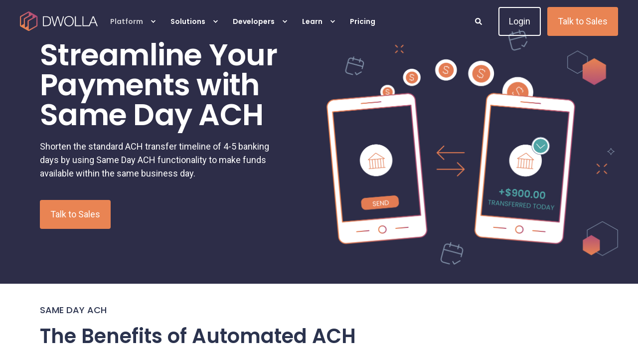

--- FILE ---
content_type: text/html; charset=UTF-8
request_url: https://www.dwolla.com/features/same-day-ach/
body_size: 19874
content:
<!doctype html><html lang="en"><head>
    <meta charset="utf-8">
    <title>Expedite Payments with Same Day ACH | Instant ACH | Dwolla</title>
    <link rel="shortcut icon" href="https://www.dwolla.com/hubfs/5aGdydoj_400x400-3.png">
    <meta name="description" content="Automate and expedite your business payments with Dwolla's same-day ACH.  Send and receive instant ACH transfers with enhanced security and streamline your payment processes.">

    <style>@font-face {
        font-family: "Roboto";
        font-weight: 400;
        font-style: normal;
        font-display: swap;
        src: url("/_hcms/googlefonts/Roboto/regular.woff2") format("woff2"), url("/_hcms/googlefonts/Roboto/regular.woff") format("woff"),
             url("/_hcms/googlefonts/Roboto/regular.woff2") format("woff2"), url("/_hcms/googlefonts/Roboto/regular.woff") format("woff");
    }
@font-face {
        font-family: "Roboto";
        font-weight: 700;
        font-style: normal;
        font-display: swap;
        src: url("/_hcms/googlefonts/Roboto/700.woff2") format("woff2"), url("/_hcms/googlefonts/Roboto/700.woff") format("woff"),
             url("/_hcms/googlefonts/Roboto/regular.woff2") format("woff2"), url("/_hcms/googlefonts/Roboto/regular.woff") format("woff");
    }
@font-face {
        font-family: "Roboto";
        font-weight: 400;
        font-style: italic;
        font-display: swap;
        src: url("/_hcms/googlefonts/Roboto/italic.woff2") format("woff2"), url("/_hcms/googlefonts/Roboto/italic.woff") format("woff"),
             url("/_hcms/googlefonts/Roboto/regular.woff2") format("woff2"), url("/_hcms/googlefonts/Roboto/regular.woff") format("woff");
    }
@font-face {
        font-family: "Roboto";
        font-weight: 700;
        font-style: italic;
        font-display: swap;
        src: url("/_hcms/googlefonts/Roboto/700italic.woff2") format("woff2"), url("/_hcms/googlefonts/Roboto/700italic.woff") format("woff"),
             url("/_hcms/googlefonts/Roboto/regular.woff2") format("woff2"), url("/_hcms/googlefonts/Roboto/regular.woff") format("woff");
    }
body {
                font-family: Roboto;
            }
        @font-face {
        font-family: "Poppins";
        font-weight: 500;
        font-style: normal;
        font-display: swap;
        src: url("/_hcms/googlefonts/Poppins/500.woff2") format("woff2"), url("/_hcms/googlefonts/Poppins/500.woff") format("woff"),
             url("/_hcms/googlefonts/Poppins/regular.woff2") format("woff2"), url("/_hcms/googlefonts/Poppins/regular.woff") format("woff");
    }
@font-face {
        font-family: "Poppins";
        font-weight: 600;
        font-style: normal;
        font-display: swap;
        src: url("/_hcms/googlefonts/Poppins/600.woff2") format("woff2"), url("/_hcms/googlefonts/Poppins/600.woff") format("woff"),
             url("/_hcms/googlefonts/Poppins/regular.woff2") format("woff2"), url("/_hcms/googlefonts/Poppins/regular.woff") format("woff");
    }
@font-face {
        font-family: "Poppins";
        font-weight: 500;
        font-style: italic;
        font-display: swap;
        src: url("/_hcms/googlefonts/Poppins/500italic.woff2") format("woff2"), url("/_hcms/googlefonts/Poppins/500italic.woff") format("woff"),
             url("/_hcms/googlefonts/Poppins/regular.woff2") format("woff2"), url("/_hcms/googlefonts/Poppins/regular.woff") format("woff");
    }
@font-face {
        font-family: "Poppins";
        font-weight: 600;
        font-style: italic;
        font-display: swap;
        src: url("/_hcms/googlefonts/Poppins/600italic.woff2") format("woff2"), url("/_hcms/googlefonts/Poppins/600italic.woff") format("woff"),
             url("/_hcms/googlefonts/Poppins/regular.woff2") format("woff2"), url("/_hcms/googlefonts/Poppins/regular.woff") format("woff");
    }
.pwr-header__skip {
                font-family: Poppins;
            }</style>

    

    

    

    
        
        
    
    <meta name="viewport" content="width=device-width, initial-scale=1">

    
    <meta property="og:description" content="Automate and expedite your business payments with Dwolla's same-day ACH.  Send and receive instant ACH transfers with enhanced security and streamline your payment processes.">
    <meta property="og:title" content="Expedite Payments with Same Day ACH | Instant ACH | Dwolla">
    <meta name="twitter:description" content="Automate and expedite your business payments with Dwolla's same-day ACH.  Send and receive instant ACH transfers with enhanced security and streamline your payment processes.">
    <meta name="twitter:title" content="Expedite Payments with Same Day ACH | Instant ACH | Dwolla">

    

    <script type="application/ld+json">
    {
        "@context": "https://schema.org",
        "@type": "Organization",
        "name": "Dwolla",
        "logo": { 
            "@type": "ImageObject",
            "url": "https://f.hubspotusercontent30.net/hubfs/7996980/5aGdydoj_400x400-1.png"
        },
        "url": "https://www.dwolla.com/features/same-day-ach/",
        "address": {
            "@type": "PostalAddress",
            "addressCountry": "",
            "addressRegion": "IA",
            "addressLocality": "Des Moines",
            "postalCode":"50309",
            "streetAddress": "909 Locust Street"
        },
        "knowsLanguage": "en"
    }
</script>
    <style>
a.cta_button{-moz-box-sizing:content-box !important;-webkit-box-sizing:content-box !important;box-sizing:content-box !important;vertical-align:middle}.hs-breadcrumb-menu{list-style-type:none;margin:0px 0px 0px 0px;padding:0px 0px 0px 0px}.hs-breadcrumb-menu-item{float:left;padding:10px 0px 10px 10px}.hs-breadcrumb-menu-divider:before{content:'›';padding-left:10px}.hs-featured-image-link{border:0}.hs-featured-image{float:right;margin:0 0 20px 20px;max-width:50%}@media (max-width: 568px){.hs-featured-image{float:none;margin:0;width:100%;max-width:100%}}.hs-screen-reader-text{clip:rect(1px, 1px, 1px, 1px);height:1px;overflow:hidden;position:absolute !important;width:1px}
</style>

<link rel="stylesheet" href="https://www.dwolla.com/hubfs/hub_generated/template_assets/1/140601696097/1768508551670/template_pwr.min.css">

        <style>
            body {
                margin:0px;
            }
            img:not([src]):not([srcset]) {
                visibility:hidden;
            }
        </style>
    
<link class="hs-async-css" rel="preload" href="https://www.dwolla.com/hubfs/hub_generated/template_assets/1/140601696058/1768508548593/template_pwr-defer.min.css" as="style" onload="this.onload=null;this.rel='stylesheet'">
<noscript><link rel="stylesheet" href="https://www.dwolla.com/hubfs/hub_generated/template_assets/1/140601696058/1768508548593/template_pwr-defer.min.css"></noscript>
<link rel="stylesheet" href="https://www.dwolla.com/hubfs/hub_generated/template_assets/1/140601696076/1768508536398/template_pwr-burger.min.css" fetchpriority="low">
<link rel="stylesheet" href="https://www.dwolla.com/hubfs/hub_generated/template_assets/1/140601696074/1768508545638/template_scroll-shadow.min.css" fetchpriority="low">
<link rel="stylesheet" href="https://www.dwolla.com/hubfs/hub_generated/template_assets/1/140600774994/1768508550039/template_pwr-search.min.css" defer="true">
<link rel="stylesheet" href="https://www.dwolla.com/hubfs/hub_generated/template_assets/1/140600775011/1768508557284/template_pwr-form.min.css" defer="true">
<style>#hs_cos_wrapper_header_page .hs-search-field__suggestions li a { padding-right:130px; }

#hs_cos_wrapper_header_page .hs-search-field__suggestions a:before { content:''; }
</style>
<style>#hs_cos_wrapper_header_page .pwr-header-advanced-mm:nth-child(1) .pwr-adc__wrapper { --col-padding:30px; }
</style>
<link class="hs-async-css" rel="preload" href="https://www.dwolla.com/hubfs/hub_generated/template_assets/1/140601696065/1768508544177/template_advanced-content.min.css" as="style" onload="this.onload=null;this.rel='stylesheet'" fetchpriority="low">
<noscript><link rel="stylesheet" href="https://www.dwolla.com/hubfs/hub_generated/template_assets/1/140601696065/1768508544177/template_advanced-content.min.css"></noscript>
<style>#hs_cos_wrapper_header_page .pwr-header-advanced-mm:nth-child(2) .pwr-adc__wrapper { --col-padding:30px; }
</style>
<link class="hs-async-css" rel="preload" href="https://www.dwolla.com/hubfs/hub_generated/template_assets/1/140600775016/1768508553142/template_pwr-sec-steps.min.css" as="style" onload="this.onload=null;this.rel='stylesheet'">
<noscript><link rel="stylesheet" href="https://www.dwolla.com/hubfs/hub_generated/template_assets/1/140600775016/1768508553142/template_pwr-sec-steps.min.css"></noscript>
<link class="hs-async-css" rel="preload" href="https://www.dwolla.com/hubfs/hub_generated/template_assets/1/140600774987/1768508541515/template_pwr-step.min.css" as="style" onload="this.onload=null;this.rel='stylesheet'">
<noscript><link rel="stylesheet" href="https://www.dwolla.com/hubfs/hub_generated/template_assets/1/140600774987/1768508541515/template_pwr-step.min.css"></noscript>
<link class="hs-async-css" rel="preload" href="https://www.dwolla.com/hubfs/hub_generated/template_assets/1/140600775014/1768508547304/template_pwr-sec-testimonials.min.css" as="style" onload="this.onload=null;this.rel='stylesheet'">
<noscript><link rel="stylesheet" href="https://www.dwolla.com/hubfs/hub_generated/template_assets/1/140600775014/1768508547304/template_pwr-sec-testimonials.min.css"></noscript>
<link class="hs-async-css" rel="preload" href="https://www.dwolla.com/hubfs/hub_generated/template_assets/1/140601691312/1768508544297/template__swiper-bundle.min.css" as="style" onload="this.onload=null;this.rel='stylesheet'">
<noscript><link rel="stylesheet" href="https://www.dwolla.com/hubfs/hub_generated/template_assets/1/140601691312/1768508544297/template__swiper-bundle.min.css"></noscript>
<link class="hs-async-css" rel="preload" href="https://www.dwolla.com/hubfs/hub_generated/template_assets/1/140600775007/1768508546240/template_pwr-slider.min.css" as="style" onload="this.onload=null;this.rel='stylesheet'">
<noscript><link rel="stylesheet" href="https://www.dwolla.com/hubfs/hub_generated/template_assets/1/140600775007/1768508546240/template_pwr-slider.min.css"></noscript>
<link class="hs-async-css" rel="preload" href="https://www.dwolla.com/hubfs/hub_generated/template_assets/1/140600774993/1768508545071/template_pwr-testimonial.min.css" as="style" onload="this.onload=null;this.rel='stylesheet'">
<noscript><link rel="stylesheet" href="https://www.dwolla.com/hubfs/hub_generated/template_assets/1/140600774993/1768508545071/template_pwr-testimonial.min.css"></noscript>
<link class="hs-async-css" rel="preload" href="https://www.dwolla.com/hubfs/hub_generated/template_assets/1/140601691296/1768508543466/template_pwr-avatar.min.css" as="style" onload="this.onload=null;this.rel='stylesheet'">
<noscript><link rel="stylesheet" href="https://www.dwolla.com/hubfs/hub_generated/template_assets/1/140601691296/1768508543466/template_pwr-avatar.min.css"></noscript>
<link class="hs-async-css" rel="preload" href="https://www.dwolla.com/hubfs/hub_generated/template_assets/1/140600775009/1768508548466/template_pwr-sec-txt.min.css" as="style" onload="this.onload=null;this.rel='stylesheet'">
<noscript><link rel="stylesheet" href="https://www.dwolla.com/hubfs/hub_generated/template_assets/1/140600775009/1768508548466/template_pwr-sec-txt.min.css"></noscript>
<style>@media (min-width:992px) {
  #hs_cos_wrapper_module_16976372194223 .pwr-sec-mockup__mockup {
    --margin-center:calc(20.0% - min(950px,40%)/2);
    --margin-side:calc(40% - min(950px,40%));
  }

  #hs_cos_wrapper_module_16976372194223 .pwr-sec-mockup__mockup--desktop-align-center:not(.pwr-sec-mockup__mockup--right) { margin-left:var(--margin-center); }

  #hs_cos_wrapper_module_16976372194223 .pwr-sec-mockup__mockup--desktop-align-right:not(.pwr-sec-mockup__mockup--right) { margin-left:var(--margin-side); }

  #hs_cos_wrapper_module_16976372194223 .pwr-sec-mockup__mockup--desktop-align-center.pwr-sec-mockup__mockup--right,
  #hs_cos_wrapper_module_16976372194223 .pwr-sec-mockup--mockup-bottom .pwr-sec-mockup__mockup--desktop-align-center { margin-right:var(--margin-center); }

  #hs_cos_wrapper_module_16976372194223 .pwr-sec-mockup__mockup--desktop-align-left.pwr-sec-mockup__mockup--right { margin-right:var(--margin-side); }

  #hs_cos_wrapper_module_16976372194223 .pwr-sec-mockup__content { text-align:left; }

  #hs_cos_wrapper_module_16976372194223 .pwr-sec-mockup__title-intro {}

  #hs_cos_wrapper_module_16976372194223 .pwr-sec-mockup__title-intro--has-background { margin-left:0.825em; }
}

@media (max-width:991px) {
  #hs_cos_wrapper_module_16976372194223 .pwr-sec-mockup__content { text-align:left; }

  #hs_cos_wrapper_module_16976372194223 .pwr-sec-mockup__title-intro {}

  #hs_cos_wrapper_module_16976372194223 .pwr-sec-mockup__title-intro--has-background { margin-left:0.825em; }
}
</style>
<link class="hs-async-css" rel="preload" href="https://www.dwolla.com/hubfs/hub_generated/template_assets/1/140601691307/1768508548911/template_pwr-sec-mockup.min.css" as="style" onload="this.onload=null;this.rel='stylesheet'">
<noscript><link rel="stylesheet" href="https://www.dwolla.com/hubfs/hub_generated/template_assets/1/140601691307/1768508548911/template_pwr-sec-mockup.min.css"></noscript>
<style>@media (min-width:992px) {
  #hs_cos_wrapper_module_17000770769944 .pwr-sec-mockup__mockup {
    --margin-center:calc(20.0% - min(950px,40%)/2);
    --margin-side:calc(40% - min(950px,40%));
  }

  #hs_cos_wrapper_module_17000770769944 .pwr-sec-mockup__mockup--desktop-align-center:not(.pwr-sec-mockup__mockup--right) { margin-left:var(--margin-center); }

  #hs_cos_wrapper_module_17000770769944 .pwr-sec-mockup__mockup--desktop-align-right:not(.pwr-sec-mockup__mockup--right) { margin-left:var(--margin-side); }

  #hs_cos_wrapper_module_17000770769944 .pwr-sec-mockup__mockup--desktop-align-center.pwr-sec-mockup__mockup--right,
  #hs_cos_wrapper_module_17000770769944 .pwr-sec-mockup--mockup-bottom .pwr-sec-mockup__mockup--desktop-align-center { margin-right:var(--margin-center); }

  #hs_cos_wrapper_module_17000770769944 .pwr-sec-mockup__mockup--desktop-align-left.pwr-sec-mockup__mockup--right { margin-right:var(--margin-side); }

  #hs_cos_wrapper_module_17000770769944 .pwr-sec-mockup__content { text-align:left; }

  #hs_cos_wrapper_module_17000770769944 .pwr-sec-mockup__title-intro {}

  #hs_cos_wrapper_module_17000770769944 .pwr-sec-mockup__title-intro--has-background { margin-left:0.825em; }
}

@media (max-width:991px) {
  #hs_cos_wrapper_module_17000770769944 .pwr-sec-mockup__content { text-align:left; }

  #hs_cos_wrapper_module_17000770769944 .pwr-sec-mockup__title-intro {}

  #hs_cos_wrapper_module_17000770769944 .pwr-sec-mockup__title-intro--has-background { margin-left:0.825em; }
}
</style>
<style>@media (min-width:992px) {
  #hs_cos_wrapper_module_17000770804074 .pwr-sec-mockup__mockup {
    --margin-center:calc(20.0% - min(950px,40%)/2);
    --margin-side:calc(40% - min(950px,40%));
  }

  #hs_cos_wrapper_module_17000770804074 .pwr-sec-mockup__mockup--desktop-align-center:not(.pwr-sec-mockup__mockup--right) { margin-left:var(--margin-center); }

  #hs_cos_wrapper_module_17000770804074 .pwr-sec-mockup__mockup--desktop-align-right:not(.pwr-sec-mockup__mockup--right) { margin-left:var(--margin-side); }

  #hs_cos_wrapper_module_17000770804074 .pwr-sec-mockup__mockup--desktop-align-center.pwr-sec-mockup__mockup--right,
  #hs_cos_wrapper_module_17000770804074 .pwr-sec-mockup--mockup-bottom .pwr-sec-mockup__mockup--desktop-align-center { margin-right:var(--margin-center); }

  #hs_cos_wrapper_module_17000770804074 .pwr-sec-mockup__mockup--desktop-align-left.pwr-sec-mockup__mockup--right { margin-right:var(--margin-side); }

  #hs_cos_wrapper_module_17000770804074 .pwr-sec-mockup__content { text-align:left; }

  #hs_cos_wrapper_module_17000770804074 .pwr-sec-mockup__title-intro {}

  #hs_cos_wrapper_module_17000770804074 .pwr-sec-mockup__title-intro--has-background { margin-left:0.825em; }
}

@media (max-width:991px) {
  #hs_cos_wrapper_module_17000770804074 .pwr-sec-mockup__content { text-align:left; }

  #hs_cos_wrapper_module_17000770804074 .pwr-sec-mockup__title-intro {}

  #hs_cos_wrapper_module_17000770804074 .pwr-sec-mockup__title-intro--has-background { margin-left:0.825em; }
}
</style>
<link class="hs-async-css" rel="preload" href="https://www.dwolla.com/hubfs/hub_generated/template_assets/1/140600774991/1768508546622/template_pwr-sec-cta.min.css" as="style" onload="this.onload=null;this.rel='stylesheet'" fetchpriority="low">
<noscript><link rel="stylesheet" href="https://www.dwolla.com/hubfs/hub_generated/template_assets/1/140600774991/1768508546622/template_pwr-sec-cta.min.css"></noscript>
<link class="hs-async-css" rel="preload" href="https://www.dwolla.com/hubfs/hub_generated/template_assets/1/140601691306/1768508534439/template_pwr-footer.min.css" as="style" onload="this.onload=null;this.rel='stylesheet'" fetchpriority="low">
<noscript><link rel="stylesheet" href="https://www.dwolla.com/hubfs/hub_generated/template_assets/1/140601691306/1768508534439/template_pwr-footer.min.css"></noscript>
<link class="hs-async-css" rel="preload" href="https://www.dwolla.com/hubfs/hub_generated/template_assets/1/140601696073/1768508539809/template_pwr-social.min.css" as="style" onload="this.onload=null;this.rel='stylesheet'">
<noscript><link rel="stylesheet" href="https://www.dwolla.com/hubfs/hub_generated/template_assets/1/140601696073/1768508539809/template_pwr-social.min.css"></noscript>
<link class="hs-async-css" rel="preload" href="https://www.dwolla.com/hubfs/hub_generated/template_assets/1/140601691311/1768508544453/template_pwr-transitions.min.css" as="style" onload="this.onload=null;this.rel='stylesheet'">
<noscript><link rel="stylesheet" href="https://www.dwolla.com/hubfs/hub_generated/template_assets/1/140601691311/1768508544453/template_pwr-transitions.min.css"></noscript>
<link class="hs-async-css" rel="preload" href="https://www.dwolla.com/hubfs/hub_generated/template_assets/1/140601691308/1768508541069/template_custom-styles.min.css" as="style" onload="this.onload=null;this.rel='stylesheet'">
<noscript><link rel="stylesheet" href="https://www.dwolla.com/hubfs/hub_generated/template_assets/1/140601691308/1768508541069/template_custom-styles.min.css"></noscript>
<!-- Editor Styles -->
<style id="hs_editor_style" type="text/css">
#hs_cos_wrapper_widget_1737500266850  { display: block !important; margin-top: 24px !important }
#hs_cos_wrapper_widget_1737500266850  { display: block !important; margin-top: 24px !important }
.dnd_area-row-0-max-width-section-centering > .row-fluid {
  max-width: 1200px !important;
  margin-left: auto !important;
  margin-right: auto !important;
}
.dnd_area-row-8-force-full-width-section > .row-fluid {
  max-width: none !important;
}
.widget_1737500266850-flexbox-positioning {
  display: -ms-flexbox !important;
  -ms-flex-direction: column !important;
  -ms-flex-align: center !important;
  -ms-flex-pack: start;
  display: flex !important;
  flex-direction: column !important;
  align-items: center !important;
  justify-content: flex-start;
}
.widget_1737500266850-flexbox-positioning > div {
  max-width: 100%;
  flex-shrink: 0 !important;
}
/* HubSpot Non-stacked Media Query Styles */
@media (min-width:768px) {
  .dnd_area-row-0-vertical-alignment > .row-fluid {
    display: -ms-flexbox !important;
    -ms-flex-direction: row;
    display: flex !important;
    flex-direction: row;
  }
  .cell_1737500267063-vertical-alignment {
    display: -ms-flexbox !important;
    -ms-flex-direction: column !important;
    -ms-flex-pack: center !important;
    display: flex !important;
    flex-direction: column !important;
    justify-content: center !important;
  }
  .cell_1737500267063-vertical-alignment > div {
    flex-shrink: 0 !important;
  }
  .cell_16975629267212-vertical-alignment {
    display: -ms-flexbox !important;
    -ms-flex-direction: column !important;
    -ms-flex-pack: center !important;
    display: flex !important;
    flex-direction: column !important;
    justify-content: center !important;
  }
  .cell_16975629267212-vertical-alignment > div {
    flex-shrink: 0 !important;
  }
}
/* HubSpot Styles (default) */
.dnd_area-row-0-padding {
  padding-top: 0px !important;
  padding-bottom: 0px !important;
}
.dnd_area-row-0-background-layers {
  background-image: linear-gradient(rgba(45, 45, 72, 1), rgba(45, 45, 72, 1)) !important;
  background-position: left top !important;
  background-size: auto !important;
  background-repeat: no-repeat !important;
}
.dnd_area-row-1-padding {
  padding-top: 40px !important;
}
.dnd_area-row-2-background-layers {
  background-image: linear-gradient(rgba(241, 247, 250, 1), rgba(241, 247, 250, 1)) !important;
  background-position: left top !important;
  background-size: auto !important;
  background-repeat: no-repeat !important;
}
.dnd_area-row-3-padding {
  padding-top: 40px !important;
  padding-bottom: 40px !important;
}
.dnd_area-row-4-padding {
  padding-top: 0px !important;
  padding-bottom: 0px !important;
}
.dnd_area-row-4-background-layers {
  background-image: linear-gradient(rgba(45, 45, 72, 1), rgba(45, 45, 72, 1)) !important;
  background-position: left top !important;
  background-size: auto !important;
  background-repeat: no-repeat !important;
}
.dnd_area-row-5-padding {
  padding-top: 0px !important;
  padding-bottom: 0px !important;
}
.dnd_area-row-6-padding {
  padding-top: 0px !important;
  padding-bottom: 0px !important;
}
.dnd_area-row-6-background-layers {
  background-image: linear-gradient(rgba(45, 45, 72, 1), rgba(45, 45, 72, 1)) !important;
  background-position: left top !important;
  background-size: auto !important;
  background-repeat: no-repeat !important;
}
.dnd_area-row-7-padding {
  padding-top: 80px !important;
  padding-bottom: 40px !important;
}
.dnd_area-row-8-padding {
  padding-top: 0px !important;
  padding-bottom: 0px !important;
  padding-left: 0px !important;
  padding-right: 0px !important;
}
/* HubSpot Styles (mobile) */
@media (max-width: 767px) {
  .widget_1737500266850-margin > #hs_cos_wrapper_widget_1737500266850 {
    margin-top: -80px !important;
    margin-bottom: 32px !important;
  }
  .widget_1697562926710-margin > #hs_cos_wrapper_widget_1697562926710 {
    margin-top: -40px !important;
  }
}
</style>
    

    
<!--  Added by GoogleAnalytics4 integration -->
<script>
var _hsp = window._hsp = window._hsp || [];
window.dataLayer = window.dataLayer || [];
function gtag(){dataLayer.push(arguments);}

var useGoogleConsentModeV2 = true;
var waitForUpdateMillis = 1000;


if (!window._hsGoogleConsentRunOnce) {
  window._hsGoogleConsentRunOnce = true;

  gtag('consent', 'default', {
    'ad_storage': 'denied',
    'analytics_storage': 'denied',
    'ad_user_data': 'denied',
    'ad_personalization': 'denied',
    'wait_for_update': waitForUpdateMillis
  });

  if (useGoogleConsentModeV2) {
    _hsp.push(['useGoogleConsentModeV2'])
  } else {
    _hsp.push(['addPrivacyConsentListener', function(consent){
      var hasAnalyticsConsent = consent && (consent.allowed || (consent.categories && consent.categories.analytics));
      var hasAdsConsent = consent && (consent.allowed || (consent.categories && consent.categories.advertisement));

      gtag('consent', 'update', {
        'ad_storage': hasAdsConsent ? 'granted' : 'denied',
        'analytics_storage': hasAnalyticsConsent ? 'granted' : 'denied',
        'ad_user_data': hasAdsConsent ? 'granted' : 'denied',
        'ad_personalization': hasAdsConsent ? 'granted' : 'denied'
      });
    }]);
  }
}

gtag('js', new Date());
gtag('set', 'developer_id.dZTQ1Zm', true);
gtag('config', 'G-301495729');
</script>
<script async src="https://www.googletagmanager.com/gtag/js?id=G-301495729"></script>

<!-- /Added by GoogleAnalytics4 integration -->

<!--  Added by GoogleTagManager integration -->
<script>
var _hsp = window._hsp = window._hsp || [];
window.dataLayer = window.dataLayer || [];
function gtag(){dataLayer.push(arguments);}

var useGoogleConsentModeV2 = true;
var waitForUpdateMillis = 1000;



var hsLoadGtm = function loadGtm() {
    if(window._hsGtmLoadOnce) {
      return;
    }

    if (useGoogleConsentModeV2) {

      gtag('set','developer_id.dZTQ1Zm',true);

      gtag('consent', 'default', {
      'ad_storage': 'denied',
      'analytics_storage': 'denied',
      'ad_user_data': 'denied',
      'ad_personalization': 'denied',
      'wait_for_update': waitForUpdateMillis
      });

      _hsp.push(['useGoogleConsentModeV2'])
    }

    (function(w,d,s,l,i){w[l]=w[l]||[];w[l].push({'gtm.start':
    new Date().getTime(),event:'gtm.js'});var f=d.getElementsByTagName(s)[0],
    j=d.createElement(s),dl=l!='dataLayer'?'&l='+l:'';j.async=true;j.src=
    'https://www.googletagmanager.com/gtm.js?id='+i+dl;f.parentNode.insertBefore(j,f);
    })(window,document,'script','dataLayer','GTM-K7TKTN');

    window._hsGtmLoadOnce = true;
};

_hsp.push(['addPrivacyConsentListener', function(consent){
  if(consent.allowed || (consent.categories && consent.categories.analytics)){
    hsLoadGtm();
  }
}]);

</script>

<!-- /Added by GoogleTagManager integration -->

    <link rel="canonical" href="https://www.dwolla.com/features/same-day-ach/">

  
<style>
 
 /* osana toggle fix */
  .osano-cm-toggle__input:checked + .osano-cm-toggle__switch::after{
  transform: translateX(-0%) !important;
}
  .osano-cm-info-dialog__info [type="checkbox"]:checked:not(.osano-cm-toggle__input),
.osano-cm-info-dialog__info [type="checkbox"]:not(:checked):not(.osano-cm-toggle__input),
.osano-cm-info-dialog__info [type="radio"]:checked:not(.osano-cm-toggle__input),
.osano-cm-info-dialog__info [type="radio"]:not(:checked):not(.osano-cm-toggle__input) {
  left: 0px !important;
  position: absolute;
  background:red !important;
}

.osano-cm-info-dialog__info [type="checkbox"]:checked + span:not(.slider):not(.osano-cm-toggle__switch.osano-cm-switch){
  margin: 0px !important;
  padding-left: 0px !important;
  padding-top: 0px !important;
  position: relative;
}

.osano-cm-info-dialog__info [type="checkbox"]:checked + span:not(.slider),
.osano-cm-info-dialog__info [type="checkbox"]:not(:checked)  + span:not(.slider){
  margin: 0px !important;
  padding-left: 0px !important;
  padding-top: 0px !important;
  position: relative;}

.osano-cm-info-dialog__info [type="checkbox"]:not(.osano-cm-toggle__switch.osano-cm-switch) + span:not(.slider)::before{
  border-radius:unset !important;
  content:" ";
  position: absolute;
  top: unset !important;
  -webkit-transform: unset !important;
  transform:  unset !important;
}
.osano-cm-info-dialog__info [type="checkbox"]:not(.osano-cm-toggle__switch.osano-cm-switch) + span:not(.slider)::before {
  height:unset !important;
  left:unset !important;
  width: unset !important;
  /*! background: red !important; */
  /*! color: red 1; */
  /*! border: 2px solid red; */
}
.osano-cm-info-dialog__info [type="checkbox"]:not(.osano-cm-toggle__switch.osano-cm-switch) + span:not(.slider)::after {

}
.osano-cm-info-dialog__info [type="checkbox"]:checked: + span:not(.slider),
.osano-cm-info-dialog__info [type="checkbox"]:not(:checked) + span:not(.slider) {
  cursor: unset !important;
  display: unset !important;
  font-size: var(--fs-form-input) !important;
  margin: 7px 0 !important;
  padding-left: 50px !important;

  position:absolute !important;
  text-transform: none !important;
}

.osano-cm-info-dialog__info .osano-cm-toggle--checked [type="checkbox"]:checked + span:not(.slider)::after {
  left:55% !important;
  background: white !important;
  background-color: white !important;
  width: 14px !important;
  border-color: white !important;
  border-radius: 9px;
  height: 18px;
  width: 18px !important;
  transition-duration: .3s !important;;
  transition-property: transform,left,border-color !important;
  transition-timing-function: ease-out !important;
}
 <style> .osano-cm-widget {display: none;}


/* legal page styling */

div.legal-list li::before {
  left: -50px !important;
  }
  
div.legal-list ol {
 padding-top: 0px;
  }
  
div.legal-list a {
  font-weight: normal;
    text-decoration: underline;
    color: #ca4c2f;
  transition: color .4s ease-in-out,opacity .4s ease-in-out;
}
  
ol a {
    text-decoration: underline !important;
    color: #ca4c2f !important;
  transition: color .4s ease-in-out,opacity .4s ease-in-out;
}
  
div.legal-list p a {
    text-decoration: underline !important;
    color: #ca4c2f !important;
  transition: color .4s ease-in-out,opacity .4s ease-in-out;
}
  
div.legal-list li a {
    text-decoration: underline !important;
    color: #ca4c2f !important;
  transition: color .4s ease-in-out,opacity .4s ease-in-out;
}
  
div.legal-list ul li a {
    text-decoration: underline !important;
    color: #ca4c2f !important;
  transition: color .4s ease-in-out,opacity .4s ease-in-out;
}
  
ul.legalbullet li::before {
    display: none !important
  }
  
ul.legalbullet li {
    list-style: disc !important;
}
  
li.legalheader3::before {
    font-size: 18px !important;
    font-weight: 600;
    top: 15px;
  }
  
h3.legalheadertitle3 {
    font-size: 20px;
  	padding-top: 15px;
  	margin-left: -25px;
}
  
h3.legalheadertitle3non {
    font-size: 20px;
  	padding-top: 15px;
}
  
h4.legalheadertitle4 {
    font-size: 25px;
    padding-top: 15px;
    font-weight: 600;
}
  
.legal-table td {
  border-width: 1px; 
  border-style: solid;
  padding-left: 15px;
  }

/* form styling */
  .pwr-sec-form {
    padding: 20px;
    margin-left: 20px;
    margin-right: 20px;
  }

/* additional formatting */ 
ul.bulletlist li::before {
    display: none !important
  }
  
ul.bulletlist li {
    list-style: disc !important;
}   

p.testimonal {
  padding-left: 40px;
  font-weight: bold;
  font-style: italic;
  color: #6a7282;
  }

p a {
    color: #ca4c24;
  text-decoration: underline;
}
  
li a {
    color: #ca4c2f;
  text-decoration: underline;
}
  
a#cta_button_7996980_d14ba07d-30b5-4874-b72e-87159e55809c {
    color: #ffffff !important;
  }
  
.hs-menu-wrapper li a {
  text-decoration: none;
  }
  
div#reminder {
    background-color: #FBFDff;
    padding: 30px;
    border-radius: 5px;
    box-shadow: 0px 3px 6px 3px #8393aa24;
  	margin-bottom: 30px;
}
  
  .pwr-sec-posts {
    padding-top: 30px !important;
  }
  
  .pwr-post-content {
    padding-bottom: 50px !important;
  }
  
  blockquote {
    border-left: 2px solid #ca4c24;
  }
  
  hr.turquoise {
   background-color: #4fa4a5;
   height: 1px;
   width: 75%;
  }

/* table styling */
thead.thead-dark {
    background-color: #3e4e67;
    color: #ffffff;
  }
  
th, td {
  border: 1px solid #eaedf3;
  padding: 2%;
}
  
  table.table {
  border-collapse: collapse; 
  table-layout: fixed;
  height: auto; 
  width: 100%; 
  border: 1.5px solid #3e4e67;
}
  
table.table-striped tr:nth-child(even) {
  background-color: #FBFDff;
  }
   
</style>


<meta property="og:url" content="https://www.dwolla.com/features/same-day-ach/">
<meta name="twitter:card" content="summary">
<meta http-equiv="content-language" content="en">





<script type="application/ld+json">
{
  "@context": "https://schema.org",
  "@type": "Service",
  "name": "Instant ACH",
  "description": "Expedite your ACH payments with Dwolla's Same Day ACH service. Enjoy faster settlement times for time-sensitive transactions and improve your cash flow.",
  "serviceType": "Same Day ACH payment processing", 
  "provider": {
    "@type": "Organization",
    "name": "Dwolla"
  },
  "areaServed": "US",
  "offers": {
    "@type": "Offer",
    "url": "https://www.dwolla.com/features/same-day-ach", 
    "description": "Contact us for pricing details." 
  }
}
</script>  
  <meta name="generator" content="HubSpot"></head>
  <body>
<!--  Added by GoogleTagManager integration -->
<noscript><iframe src="https://www.googletagmanager.com/ns.html?id=GTM-K7TKTN" height="0" width="0" style="display:none;visibility:hidden"></iframe></noscript>

<!-- /Added by GoogleTagManager integration -->

    <div class="body-wrapper   hs-content-id-149800862300 hs-site-page page  
    pwr-v--47 line-numbers" data-aos-global-disable="phone" data-aos-global-offset="250" data-aos-global-delay="50" data-aos-global-duration="400"><div id="hs_cos_wrapper_page_settings" class="hs_cos_wrapper hs_cos_wrapper_widget hs_cos_wrapper_type_module" style="" data-hs-cos-general-type="widget" data-hs-cos-type="module"></div><div data-global-resource-path="@marketplace/maka_Agency/POWER THEME/templates/partials/header.html"><header class="header">

    
    <a href="#main-content" class="pwr-header__skip">Skip to content</a><div class="header__container"><div id="hs_cos_wrapper_header_page" class="hs_cos_wrapper hs_cos_wrapper_widget hs_cos_wrapper_type_module" style="" data-hs-cos-general-type="widget" data-hs-cos-type="module"><!-- templateType: none -->
<style>
    .pwr--page-editor-fix {
        max-height: 120px;
    }
 </style>



<div id="pwr-js-burger" class="pwr-burger closed vanilla pwr--dark pwr--page-editor-fix ">
  <a href="#" id="pwr-js-burger__trigger-close" aria-label="Close Burger Menu" class="pwr-burger__trigger-close vanilla">
    Close <span class="pwr-burger__icon-close"></span>
  </a>
          
            
          
          <div class="pwr-burger__menu pwr-js-menu pwr-scroll-shadow__wrapper pwr-scroll-shadow__wrapper--vert pwr-scroll-shadow__root pwr-scroll-shadow__root--vert"><span id="hs_cos_wrapper_menu_140618098835" class="hs_cos_wrapper hs_cos_wrapper_widget hs_cos_wrapper_type_menu" style="" data-hs-cos-general-type="widget" data-hs-cos-type="menu"><div class="hs-menu-wrapper pwr-a11y-menu no-flyouts hs-menu-flow-vertical" aria-label="burger" role="navigation" data-sitemap-name="default" id="hs_menu_wrapper_menu_140618098835" data-menu-id="140618098835" ">
            <ul role="menu">
                
                    <li class="hs-menu-item hs-menu-depth-1 hs-item-has-children active-branch" role="none">
        <a href="javascript:;" role="menuitem" tabindex="-1">Platform</a>
    <div class="pwr-menu_submenu-btn keyboard-clickable" role="menuitem" tabindex="0" aria-label="Expand Platform">
        <div class="pwr-menu_submenu-arrow"></div>
    </div><ul role="menu" class="hs-menu-children-wrapper pwr-menu_submenu-child-wrapper">
            <li class="hs-menu-item hs-menu-depth-2 hs-item-has-children active-branch" role="none">
        <a href="javascript:;" role="menuitem" tabindex="-1">Payment Methods</a>
    <div class="pwr-menu_submenu-btn keyboard-clickable" role="menuitem" tabindex="0" aria-label="Expand Payment Methods">
        <div class="pwr-menu_submenu-arrow"></div>
    </div><ul role="menu" class="hs-menu-children-wrapper pwr-menu_submenu-child-wrapper">
            <li class="hs-menu-item hs-menu-depth-3 " role="none">
        <a href="https://www.dwolla.com/features/instant-payments" role="menuitem"><span class="focus-target">Instant Payments</span></a>
    </li>
            <li class="hs-menu-item hs-menu-depth-3  active-branch active" role="none">
        <a href="https://www.dwolla.com/features/same-day-ach/" role="menuitem" aria-current="page"><span class="focus-target">Same Day ACH</span></a>
    </li>
            <li class="hs-menu-item hs-menu-depth-3 " role="none">
        <a href="https://www.dwolla.com/features/standard-ach" role="menuitem"><span class="focus-target">Standard ACH</span></a>
    </li></ul>
    </li>
            <li class="hs-menu-item hs-menu-depth-2 hs-item-has-children" role="none">
        <a href="javascript:;" role="menuitem" tabindex="-1">Features</a>
    <div class="pwr-menu_submenu-btn keyboard-clickable" role="menuitem" tabindex="0" aria-label="Expand Features">
        <div class="pwr-menu_submenu-arrow"></div>
    </div><ul role="menu" class="hs-menu-children-wrapper pwr-menu_submenu-child-wrapper">
            <li class="hs-menu-item hs-menu-depth-3 " role="none">
        <a href="https://www.dwolla.com/features/digital-wallet" role="menuitem"><span class="focus-target">Digital Wallet</span></a>
    </li>
            <li class="hs-menu-item hs-menu-depth-3 " role="none">
        <a href="https://www.dwolla.com/features/dashboard" role="menuitem"><span class="focus-target">Dwolla Dashboard</span></a>
    </li>
            <li class="hs-menu-item hs-menu-depth-3 " role="none">
        <a href="https://www.dwolla.com/features/mass-pay" role="menuitem"><span class="focus-target">Mass Pay</span></a>
    </li>
            <li class="hs-menu-item hs-menu-depth-3 " role="none">
        <a href="https://www.dwolla.com/features/drop-in-components/" role="menuitem"><span class="focus-target">Drop-In Components</span></a>
    </li>
            <li class="hs-menu-item hs-menu-depth-3 " role="none">
        <a href="https://www.dwolla.com/features/webhooks" role="menuitem"><span class="focus-target">Webhooks</span></a>
    </li>
            <li class="hs-menu-item hs-menu-depth-3 " role="none">
        <a href="https://www.dwolla.com/features/correlation-id/" role="menuitem"><span class="focus-target">Correlation ID</span></a>
    </li>
            <li class="hs-menu-item hs-menu-depth-3 " role="none">
        <a href="https://www.dwolla.com/features/addenda-records" role="menuitem"><span class="focus-target">Addenda Records</span></a>
    </li></ul>
    </li>
            <li class="hs-menu-item hs-menu-depth-2 hs-item-has-children" role="none">
        <a href="javascript:;" role="menuitem" tabindex="-1">Security</a>
    <div class="pwr-menu_submenu-btn keyboard-clickable" role="menuitem" tabindex="0" aria-label="Expand Security">
        <div class="pwr-menu_submenu-arrow"></div>
    </div><ul role="menu" class="hs-menu-children-wrapper pwr-menu_submenu-child-wrapper">
            <li class="hs-menu-item hs-menu-depth-3 " role="none">
        <a href="https://www.dwolla.com/features/open-banking-services" role="menuitem"><span class="focus-target">Open Banking Services</span></a>
    </li>
            <li class="hs-menu-item hs-menu-depth-3 " role="none">
        <a href="https://www.dwolla.com/features/tokenization" role="menuitem"><span class="focus-target">Tokenization</span></a>
    </li>
            <li class="hs-menu-item hs-menu-depth-3 " role="none">
        <a href="https://www.dwolla.com/features/bank-verification" role="menuitem"><span class="focus-target">Bank Verification</span></a>
    </li>
            <li class="hs-menu-item hs-menu-depth-3 " role="none">
        <a href="https://www.dwolla.com/features/secure-exchange-solution/" role="menuitem"><span class="focus-target">Secure Exchange Solution</span></a>
    </li></ul>
    </li>
            <li class="hs-menu-item hs-menu-depth-2 hs-item-has-children" role="none">
        <a href="javascript:;" role="menuitem" tabindex="-1">Benefits</a>
    <div class="pwr-menu_submenu-btn keyboard-clickable" role="menuitem" tabindex="0" aria-label="Expand Benefits">
        <div class="pwr-menu_submenu-arrow"></div>
    </div><ul role="menu" class="hs-menu-children-wrapper pwr-menu_submenu-child-wrapper">
            <li class="hs-menu-item hs-menu-depth-3 " role="none">
        <a href="https://www.dwolla.com/features/sandbox" role="menuitem"><span class="focus-target">Sandbox Environment</span></a>
    </li>
            <li class="hs-menu-item hs-menu-depth-3 " role="none">
        <a href="https://www.dwolla.com/features/dedicated-support" role="menuitem"><span class="focus-target">Dedicated Support</span></a>
    </li></ul>
    </li></ul>
    </li>
                    
                    <li class="hs-menu-item hs-menu-depth-1 hs-item-has-children" role="none">
        <a href="javascript:;" role="menuitem" tabindex="-1">Solutions</a>
    <div class="pwr-menu_submenu-btn keyboard-clickable" role="menuitem" tabindex="0" aria-label="Expand Solutions">
        <div class="pwr-menu_submenu-arrow"></div>
    </div><ul role="menu" class="hs-menu-children-wrapper pwr-menu_submenu-child-wrapper">
            <li class="hs-menu-item hs-menu-depth-2 hs-item-has-children" role="none">
        <a href="javascript:;" role="menuitem" tabindex="-1">Use Cases</a>
    <div class="pwr-menu_submenu-btn keyboard-clickable" role="menuitem" tabindex="0" aria-label="Expand Use Cases">
        <div class="pwr-menu_submenu-arrow"></div>
    </div><ul role="menu" class="hs-menu-children-wrapper pwr-menu_submenu-child-wrapper">
            <li class="hs-menu-item hs-menu-depth-3 " role="none">
        <a href="https://www.dwolla.com/use-case/b2b-payments" role="menuitem"><span class="focus-target">B2B Payments</span></a>
    </li>
            <li class="hs-menu-item hs-menu-depth-3 " role="none">
        <a href="https://www.dwolla.com/use-case/digital-wallet" role="menuitem"><span class="focus-target">Load/Unload Digital Wallet</span></a>
    </li>
            <li class="hs-menu-item hs-menu-depth-3 " role="none">
        <a href="https://www.dwolla.com/use-case/pay-outs" role="menuitem"><span class="focus-target">Payouts</span></a>
    </li></ul>
    </li>
            <li class="hs-menu-item hs-menu-depth-2 hs-item-has-children" role="none">
        <a href="javascript:;" role="menuitem" tabindex="-1">Industries</a>
    <div class="pwr-menu_submenu-btn keyboard-clickable" role="menuitem" tabindex="0" aria-label="Expand Industries">
        <div class="pwr-menu_submenu-arrow"></div>
    </div><ul role="menu" class="hs-menu-children-wrapper pwr-menu_submenu-child-wrapper">
            <li class="hs-menu-item hs-menu-depth-3 " role="none">
        <a href="https://www.dwolla.com/industries/insurtech-payment-solutions/" role="menuitem"><span class="focus-target">Insurance</span></a>
    </li>
            <li class="hs-menu-item hs-menu-depth-3 " role="none">
        <a href="https://www.dwolla.com/industries/fintech-payment-solutions/" role="menuitem"><span class="focus-target">Lending</span></a>
    </li>
            <li class="hs-menu-item hs-menu-depth-3 " role="none">
        <a href="https://www.dwolla.com/industries/property-management-payment-solutions/" role="menuitem"><span class="focus-target">Real Estate</span></a>
    </li>
            <li class="hs-menu-item hs-menu-depth-3 " role="none">
        <a href="https://www.dwolla.com/industries/manufacturing" role="menuitem"><span class="focus-target">Manufacturing</span></a>
    </li>
            <li class="hs-menu-item hs-menu-depth-3 " role="none">
        <a href="https://www.dwolla.com/industries/healthcare-medtech-online-payments/" role="menuitem"><span class="focus-target">Healthcare</span></a>
    </li></ul>
    </li></ul>
    </li>
                    
                    <li class="hs-menu-item hs-menu-depth-1 hs-item-has-children" role="none">
        <a href="javascript:;" role="menuitem" tabindex="-1">Developers</a>
    <div class="pwr-menu_submenu-btn keyboard-clickable" role="menuitem" tabindex="0" aria-label="Expand Developers">
        <div class="pwr-menu_submenu-arrow"></div>
    </div><ul role="menu" class="hs-menu-children-wrapper pwr-menu_submenu-child-wrapper">
            <li class="hs-menu-item hs-menu-depth-2 " role="none">
        <a href="https://developers.dwolla.com/docs" role="menuitem" target="_blank" rel="noopener"><span class="focus-target">Developer Docs</span></a>
    </li>
            <li class="hs-menu-item hs-menu-depth-2 " role="none">
        <a href="https://discuss.dwolla.com/login" role="menuitem" target="_blank" rel="noopener"><span class="focus-target">Developer Forum</span></a>
    </li>
            <li class="hs-menu-item hs-menu-depth-2 " role="none">
        <a href="https://support.dwolla.com/s/" role="menuitem"><span class="focus-target">Platform Support</span></a>
    </li></ul>
    </li>
                    
                    <li class="hs-menu-item hs-menu-depth-1 hs-item-has-children" role="none">
        <a href="javascript:;" role="menuitem" tabindex="-1">Learn</a>
    <div class="pwr-menu_submenu-btn keyboard-clickable" role="menuitem" tabindex="0" aria-label="Expand Learn">
        <div class="pwr-menu_submenu-arrow"></div>
    </div><ul role="menu" class="hs-menu-children-wrapper pwr-menu_submenu-child-wrapper">
            <li class="hs-menu-item hs-menu-depth-2 " role="none">
        <a href="https://www.dwolla.com/updates" role="menuitem"><span class="focus-target">Blog</span></a>
    </li>
            <li class="hs-menu-item hs-menu-depth-2 " role="none">
        <a href="https://www.dwolla.com/resources" role="menuitem"><span class="focus-target">Resources</span></a>
    </li>
            <li class="hs-menu-item hs-menu-depth-2 " role="none">
        <a href="https://support.dwolla.com/s/" role="menuitem"><span class="focus-target">Platform Support</span></a>
    </li></ul>
    </li>
                    
                    <li class="hs-menu-item hs-menu-depth-1 " role="none">
        <a href="https://www.dwolla.com/pricing" role="menuitem"><span class="focus-target">Pricing</span></a>
    </li>
                    </ul>
        </div></span></div><div class="pwr-burger-bottom-bar pwr-a11y-menu"><div class="pwr-burger-bottom-bar__item hs-search-field">
      <a href="#" id="pwr-js-burger-search__trigger" class="pwr-burger-bottom-bar__item-link pwr-burger-search__trigger" tabindex="-1">
        <div class="pwr-header-right-bar__icon pwr--padding-r-sm"><span id="hs_cos_wrapper_header_page_" class="hs_cos_wrapper hs_cos_wrapper_widget hs_cos_wrapper_type_icon" style="" data-hs-cos-general-type="widget" data-hs-cos-type="icon"><svg version="1.0" xmlns="http://www.w3.org/2000/svg" viewbox="0 0 512 512" aria-hidden="true"><g id="search1_layer"><path d="M505 442.7L405.3 343c-4.5-4.5-10.6-7-17-7H372c27.6-35.3 44-79.7 44-128C416 93.1 322.9 0 208 0S0 93.1 0 208s93.1 208 208 208c48.3 0 92.7-16.4 128-44v16.3c0 6.4 2.5 12.5 7 17l99.7 99.7c9.4 9.4 24.6 9.4 33.9 0l28.3-28.3c9.4-9.4 9.4-24.6.1-34zM208 336c-70.7 0-128-57.2-128-128 0-70.7 57.2-128 128-128 70.7 0 128 57.2 128 128 0 70.7-57.2 128-128 128z" /></g></svg></span></div>
        <span>SEARCH</span>
        <div class="pwr-menu_submenu-btn keyboard-clickable" role="menuitem" tabindex="0" aria-label="Expand SEARCH">
        <div class="pwr-menu_submenu-arrow"></div>
    </div>
      </a>
      <div id="pwr-js-burger-search__inner" class="pwr-burger-bottom-bar__inner pwr-burger-search__inner pwr-form pwr-form--style-1">
    <div id="hs-search-field__translations"></div>

    <div class="hs-search-field__bar"> 
        <form action="/hs-search-results">
            <div class="pwr--relative">
                <input type="text" id="pwr-js-burger-search__input" class="pwr-burger-search__input hs-search-field__input" name="term" autocomplete="off" aria-label="Enter search Term" placeholder="Type search here">
          <button class="pwr-search-field__icon" type="submit" aria-label="Perform Search"><span id="hs_cos_wrapper_header_page_" class="hs_cos_wrapper hs_cos_wrapper_widget hs_cos_wrapper_type_icon" style="" data-hs-cos-general-type="widget" data-hs-cos-type="icon"><svg version="1.0" xmlns="http://www.w3.org/2000/svg" viewbox="0 0 512 512" aria-hidden="true"><g id="search2_layer"><path d="M505 442.7L405.3 343c-4.5-4.5-10.6-7-17-7H372c27.6-35.3 44-79.7 44-128C416 93.1 322.9 0 208 0S0 93.1 0 208s93.1 208 208 208c48.3 0 92.7-16.4 128-44v16.3c0 6.4 2.5 12.5 7 17l99.7 99.7c9.4 9.4 24.6 9.4 33.9 0l28.3-28.3c9.4-9.4 9.4-24.6.1-34zM208 336c-70.7 0-128-57.2-128-128 0-70.7 57.2-128 128-128 70.7 0 128 57.2 128 128 0 70.7-57.2 128-128 128z" /></g></svg></span></button>
            </div>
            <input type="hidden" name="limit" value="5"><input type="hidden" name="property" value="title"><input type="hidden" name="property" value="description"><input type="hidden" name="property" value="html"><input type="hidden" name="property" value="author_full_name"><input type="hidden" name="property" value="author_handle"><input type="hidden" name="property" value="tag"><input type="hidden" name="type" value="SITE_PAGE"><input type="hidden" name="type" value="LISTING_PAGE"><input type="hidden" name="type" value="BLOG_POST"></form>
    </div></div>
    </div><div class="pwr-burger-bottom-bar__item pwr-cta pwr-cta--regular-border  ">                   
        <a href="https://accounts.dwolla.com/login" target="_blank" rel="noopener" class="pwr-cta_button " role="button">Login</a>
      </div><div class="pwr-burger-bottom-bar__item pwr-cta pwr-cta--primary-solid  ">  
        <a href="https://www.dwolla.com/contact" class="pwr-cta_button " role="button">Talk to Sales</a>
      </div></div>
</div><div id="pwr-header-fixed__spacer" class="pwr-header-fixed__spacer vanilla"></div><div id="pwr-header-fixed" class="pwr-header vanilla pwr-header-fixed  pwr--dark pwr-header--transparent pwr-header--dark-on-scroll pwr-header--light-dropdown pwr--page-editor-fix " data-mm-anim-fot-reveal="true" data-mm-anim-slide="true" data-mm-anim-fade="true">
  <div class="page-center pwr-header--padding">
    <div class="pwr-header-full pwr--clearfix">
      <div class="pwr-header-logo pwr-header-logo--has-sticky"><a class="pwr-header__logo-link" href="https://www.dwolla.com/" aria-label="Back to Home">
        
        
        
        <img src="https://www.dwolla.com/hubfs/dwolla-logo-white-text_6091c737.svg" alt="dwolla-logo-white-text_6091c737" class="pwr-header-logo__img" width="156" height="40"><img src="https://www.dwolla.com/hubfs/dwolla-logo-white-text_6091c737.svg" alt="Dwolla Logo" class="pwr-header-logo__img--sticky" width="156" height="40" fetchpriority="low" decoding="async"></a>
      </div><div id="pwr-js-header__menu" class="pwr-header__menu   pwr-header__menu--adv-mega-menu pwr-header__menu--dropdown "><div class="pwr-js-menu"><span id="hs_cos_wrapper_menu_140618098835" class="hs_cos_wrapper hs_cos_wrapper_widget hs_cos_wrapper_type_menu" style="" data-hs-cos-general-type="widget" data-hs-cos-type="menu"><div class="hs-menu-wrapper pwr-a11y-menu flyouts hs-menu-flow-horizontal" aria-label="main" role="navigation" data-sitemap-name="default" id="hs_menu_wrapper_menu_140618098835" data-menu-id="140618098835" ">
            <ul role="menu">
                
                    <li class="hs-menu-item hs-menu-depth-1 hs-item-has-children active-branch" role="none">
        <a href="javascript:;" role="menuitem" tabindex="-1">Platform</a>
    <div class="pwr-menu_submenu-btn keyboard-clickable" role="menuitem" tabindex="0" aria-label="Expand Platform" aria-haspopup="true">
        <div class="pwr-menu_submenu-arrow"></div>
    </div><ul role="menu" class="hs-menu-children-wrapper pwr-menu_submenu-child-wrapper">
            <li class="hs-menu-item hs-menu-depth-2 hs-item-has-children active-branch" role="none">
        <a href="javascript:;" role="menuitem" tabindex="-1">Payment Methods</a>
    <div class="pwr-menu_submenu-btn keyboard-clickable" role="menuitem" tabindex="0" aria-label="Expand Payment Methods" aria-haspopup="true">
        <div class="pwr-menu_submenu-arrow"></div>
    </div><ul role="menu" class="hs-menu-children-wrapper pwr-menu_submenu-child-wrapper">
            <li class="hs-menu-item hs-menu-depth-3 " role="none">
        <a href="https://www.dwolla.com/features/instant-payments" role="menuitem"><span class="focus-target">Instant Payments</span></a>
    </li>
            <li class="hs-menu-item hs-menu-depth-3  active-branch active" role="none">
        <a href="https://www.dwolla.com/features/same-day-ach/" role="menuitem" aria-current="page"><span class="focus-target">Same Day ACH</span></a>
    </li>
            <li class="hs-menu-item hs-menu-depth-3 " role="none">
        <a href="https://www.dwolla.com/features/standard-ach" role="menuitem"><span class="focus-target">Standard ACH</span></a>
    </li></ul>
    </li>
            <li class="hs-menu-item hs-menu-depth-2 hs-item-has-children" role="none">
        <a href="javascript:;" role="menuitem" tabindex="-1">Features</a>
    <div class="pwr-menu_submenu-btn keyboard-clickable" role="menuitem" tabindex="0" aria-label="Expand Features" aria-haspopup="true">
        <div class="pwr-menu_submenu-arrow"></div>
    </div><ul role="menu" class="hs-menu-children-wrapper pwr-menu_submenu-child-wrapper">
            <li class="hs-menu-item hs-menu-depth-3 " role="none">
        <a href="https://www.dwolla.com/features/digital-wallet" role="menuitem"><span class="focus-target">Digital Wallet</span></a>
    </li>
            <li class="hs-menu-item hs-menu-depth-3 " role="none">
        <a href="https://www.dwolla.com/features/dashboard" role="menuitem"><span class="focus-target">Dwolla Dashboard</span></a>
    </li>
            <li class="hs-menu-item hs-menu-depth-3 " role="none">
        <a href="https://www.dwolla.com/features/mass-pay" role="menuitem"><span class="focus-target">Mass Pay</span></a>
    </li>
            <li class="hs-menu-item hs-menu-depth-3 " role="none">
        <a href="https://www.dwolla.com/features/drop-in-components/" role="menuitem"><span class="focus-target">Drop-In Components</span></a>
    </li>
            <li class="hs-menu-item hs-menu-depth-3 " role="none">
        <a href="https://www.dwolla.com/features/webhooks" role="menuitem"><span class="focus-target">Webhooks</span></a>
    </li>
            <li class="hs-menu-item hs-menu-depth-3 " role="none">
        <a href="https://www.dwolla.com/features/correlation-id/" role="menuitem"><span class="focus-target">Correlation ID</span></a>
    </li>
            <li class="hs-menu-item hs-menu-depth-3 " role="none">
        <a href="https://www.dwolla.com/features/addenda-records" role="menuitem"><span class="focus-target">Addenda Records</span></a>
    </li></ul>
    </li>
            <li class="hs-menu-item hs-menu-depth-2 hs-item-has-children" role="none">
        <a href="javascript:;" role="menuitem" tabindex="-1">Security</a>
    <div class="pwr-menu_submenu-btn keyboard-clickable" role="menuitem" tabindex="0" aria-label="Expand Security" aria-haspopup="true">
        <div class="pwr-menu_submenu-arrow"></div>
    </div><ul role="menu" class="hs-menu-children-wrapper pwr-menu_submenu-child-wrapper">
            <li class="hs-menu-item hs-menu-depth-3 " role="none">
        <a href="https://www.dwolla.com/features/open-banking-services" role="menuitem"><span class="focus-target">Open Banking Services</span></a>
    </li>
            <li class="hs-menu-item hs-menu-depth-3 " role="none">
        <a href="https://www.dwolla.com/features/tokenization" role="menuitem"><span class="focus-target">Tokenization</span></a>
    </li>
            <li class="hs-menu-item hs-menu-depth-3 " role="none">
        <a href="https://www.dwolla.com/features/bank-verification" role="menuitem"><span class="focus-target">Bank Verification</span></a>
    </li>
            <li class="hs-menu-item hs-menu-depth-3 " role="none">
        <a href="https://www.dwolla.com/features/secure-exchange-solution/" role="menuitem"><span class="focus-target">Secure Exchange Solution</span></a>
    </li></ul>
    </li>
            <li class="hs-menu-item hs-menu-depth-2 hs-item-has-children" role="none">
        <a href="javascript:;" role="menuitem" tabindex="-1">Benefits</a>
    <div class="pwr-menu_submenu-btn keyboard-clickable" role="menuitem" tabindex="0" aria-label="Expand Benefits" aria-haspopup="true">
        <div class="pwr-menu_submenu-arrow"></div>
    </div><ul role="menu" class="hs-menu-children-wrapper pwr-menu_submenu-child-wrapper">
            <li class="hs-menu-item hs-menu-depth-3 " role="none">
        <a href="https://www.dwolla.com/features/sandbox" role="menuitem"><span class="focus-target">Sandbox Environment</span></a>
    </li>
            <li class="hs-menu-item hs-menu-depth-3 " role="none">
        <a href="https://www.dwolla.com/features/dedicated-support" role="menuitem"><span class="focus-target">Dedicated Support</span></a>
    </li></ul>
    </li></ul>
    </li>
                    
                    <li class="hs-menu-item hs-menu-depth-1 hs-item-has-children" role="none">
        <a href="javascript:;" role="menuitem" tabindex="-1">Solutions</a>
    <div class="pwr-menu_submenu-btn keyboard-clickable" role="menuitem" tabindex="0" aria-label="Expand Solutions" aria-haspopup="true">
        <div class="pwr-menu_submenu-arrow"></div>
    </div><ul role="menu" class="hs-menu-children-wrapper pwr-menu_submenu-child-wrapper">
            <li class="hs-menu-item hs-menu-depth-2 hs-item-has-children" role="none">
        <a href="javascript:;" role="menuitem" tabindex="-1">Use Cases</a>
    <div class="pwr-menu_submenu-btn keyboard-clickable" role="menuitem" tabindex="0" aria-label="Expand Use Cases" aria-haspopup="true">
        <div class="pwr-menu_submenu-arrow"></div>
    </div><ul role="menu" class="hs-menu-children-wrapper pwr-menu_submenu-child-wrapper">
            <li class="hs-menu-item hs-menu-depth-3 " role="none">
        <a href="https://www.dwolla.com/use-case/b2b-payments" role="menuitem"><span class="focus-target">B2B Payments</span></a>
    </li>
            <li class="hs-menu-item hs-menu-depth-3 " role="none">
        <a href="https://www.dwolla.com/use-case/digital-wallet" role="menuitem"><span class="focus-target">Load/Unload Digital Wallet</span></a>
    </li>
            <li class="hs-menu-item hs-menu-depth-3 " role="none">
        <a href="https://www.dwolla.com/use-case/pay-outs" role="menuitem"><span class="focus-target">Payouts</span></a>
    </li></ul>
    </li>
            <li class="hs-menu-item hs-menu-depth-2 hs-item-has-children" role="none">
        <a href="javascript:;" role="menuitem" tabindex="-1">Industries</a>
    <div class="pwr-menu_submenu-btn keyboard-clickable" role="menuitem" tabindex="0" aria-label="Expand Industries" aria-haspopup="true">
        <div class="pwr-menu_submenu-arrow"></div>
    </div><ul role="menu" class="hs-menu-children-wrapper pwr-menu_submenu-child-wrapper">
            <li class="hs-menu-item hs-menu-depth-3 " role="none">
        <a href="https://www.dwolla.com/industries/insurtech-payment-solutions/" role="menuitem"><span class="focus-target">Insurance</span></a>
    </li>
            <li class="hs-menu-item hs-menu-depth-3 " role="none">
        <a href="https://www.dwolla.com/industries/fintech-payment-solutions/" role="menuitem"><span class="focus-target">Lending</span></a>
    </li>
            <li class="hs-menu-item hs-menu-depth-3 " role="none">
        <a href="https://www.dwolla.com/industries/property-management-payment-solutions/" role="menuitem"><span class="focus-target">Real Estate</span></a>
    </li>
            <li class="hs-menu-item hs-menu-depth-3 " role="none">
        <a href="https://www.dwolla.com/industries/manufacturing" role="menuitem"><span class="focus-target">Manufacturing</span></a>
    </li>
            <li class="hs-menu-item hs-menu-depth-3 " role="none">
        <a href="https://www.dwolla.com/industries/healthcare-medtech-online-payments/" role="menuitem"><span class="focus-target">Healthcare</span></a>
    </li></ul>
    </li></ul>
    </li>
                    
                    <li class="hs-menu-item hs-menu-depth-1 hs-item-has-children" role="none">
        <a href="javascript:;" role="menuitem" tabindex="-1">Developers</a>
    <div class="pwr-menu_submenu-btn keyboard-clickable" role="menuitem" tabindex="0" aria-label="Expand Developers" aria-haspopup="true">
        <div class="pwr-menu_submenu-arrow"></div>
    </div><ul role="menu" class="hs-menu-children-wrapper pwr-menu_submenu-child-wrapper">
            <li class="hs-menu-item hs-menu-depth-2 " role="none">
        <a href="https://developers.dwolla.com/docs" role="menuitem" target="_blank" rel="noopener"><span class="focus-target">Developer Docs</span></a>
    </li>
            <li class="hs-menu-item hs-menu-depth-2 " role="none">
        <a href="https://discuss.dwolla.com/login" role="menuitem" target="_blank" rel="noopener"><span class="focus-target">Developer Forum</span></a>
    </li>
            <li class="hs-menu-item hs-menu-depth-2 " role="none">
        <a href="https://support.dwolla.com/s/" role="menuitem"><span class="focus-target">Platform Support</span></a>
    </li></ul>
    </li>
                    
                    <li class="hs-menu-item hs-menu-depth-1 hs-item-has-children" role="none">
        <a href="javascript:;" role="menuitem" tabindex="-1">Learn</a>
    <div class="pwr-menu_submenu-btn keyboard-clickable" role="menuitem" tabindex="0" aria-label="Expand Learn" aria-haspopup="true">
        <div class="pwr-menu_submenu-arrow"></div>
    </div><ul role="menu" class="hs-menu-children-wrapper pwr-menu_submenu-child-wrapper">
            <li class="hs-menu-item hs-menu-depth-2 " role="none">
        <a href="https://www.dwolla.com/updates" role="menuitem"><span class="focus-target">Blog</span></a>
    </li>
            <li class="hs-menu-item hs-menu-depth-2 " role="none">
        <a href="https://www.dwolla.com/resources" role="menuitem"><span class="focus-target">Resources</span></a>
    </li>
            <li class="hs-menu-item hs-menu-depth-2 " role="none">
        <a href="https://support.dwolla.com/s/" role="menuitem"><span class="focus-target">Platform Support</span></a>
    </li></ul>
    </li>
                    
                    <li class="hs-menu-item hs-menu-depth-1 " role="none">
        <a href="https://www.dwolla.com/pricing" role="menuitem"><span class="focus-target">Pricing</span></a>
    </li>
                    </ul>
        </div></span></div></div><div id="pwr-js-header-right-bar" class="pwr-header-right-bar "><div class="pwr-header-right-bar__item vanilla pwr-header-right-bar__search focus-target__icon">
          <a href="#" id="pwr-js-header-search__trigger" aria-label="Open Search" class="pwr-header-right-bar__link">
            <div class="pwr-header-right-bar__icon"><span id="hs_cos_wrapper_header_page_" class="hs_cos_wrapper hs_cos_wrapper_widget hs_cos_wrapper_type_icon" style="" data-hs-cos-general-type="widget" data-hs-cos-type="icon"><svg version="1.0" xmlns="http://www.w3.org/2000/svg" viewbox="0 0 512 512" aria-hidden="true"><g id="search3_layer"><path d="M505 442.7L405.3 343c-4.5-4.5-10.6-7-17-7H372c27.6-35.3 44-79.7 44-128C416 93.1 322.9 0 208 0S0 93.1 0 208s93.1 208 208 208c48.3 0 92.7-16.4 128-44v16.3c0 6.4 2.5 12.5 7 17l99.7 99.7c9.4 9.4 24.6 9.4 33.9 0l28.3-28.3c9.4-9.4 9.4-24.6.1-34zM208 336c-70.7 0-128-57.2-128-128 0-70.7 57.2-128 128-128 70.7 0 128 57.2 128 128 0 70.7-57.2 128-128 128z" /></g></svg></span></div>
          </a>
        </div><div class="pwr-header-right-bar__item pwr-header-right-bar__cta pwr-cta pwr-cta--regular-border  ">
            <a href="https://accounts.dwolla.com/login" target="_blank" rel="noopener" class="pwr-cta_button " role="button">Login</a>
          </div><div class="pwr-header-right-bar__item pwr-header-right-bar__cta pwr-header-right-bar__cta--second pwr-cta pwr-cta--primary-solid  ">                   
            <a href="https://www.dwolla.com/contact" class="pwr-cta_button " role="button">Talk to Sales</a>
          </div></div><div id="pwr-js-header-search" class="pwr-header-search vanilla hs-search-field">
        <div class="pwr-header-search__inner">
    <div id="hs-search-field__translations"></div>

    <div class="hs-search-field__bar"> 
        <form action="/hs-search-results">
            <div class="pwr--relative">
                <input type="text" id="pwr-header-search__input" class="pwr-header-search__input hs-search-field__input hs-search-field__input" name="term" autocomplete="off" aria-label="Enter search Term" placeholder="">
            <button class="pwr-search-field__icon" type="submit" aria-label="Perform Search"><span id="hs_cos_wrapper_header_page_" class="hs_cos_wrapper hs_cos_wrapper_widget hs_cos_wrapper_type_icon" style="" data-hs-cos-general-type="widget" data-hs-cos-type="icon"><svg version="1.0" xmlns="http://www.w3.org/2000/svg" viewbox="0 0 512 512" aria-hidden="true"><g id="search4_layer"><path d="M505 442.7L405.3 343c-4.5-4.5-10.6-7-17-7H372c27.6-35.3 44-79.7 44-128C416 93.1 322.9 0 208 0S0 93.1 0 208s93.1 208 208 208c48.3 0 92.7-16.4 128-44v16.3c0 6.4 2.5 12.5 7 17l99.7 99.7c9.4 9.4 24.6 9.4 33.9 0l28.3-28.3c9.4-9.4 9.4-24.6.1-34zM208 336c-70.7 0-128-57.2-128-128 0-70.7 57.2-128 128-128 70.7 0 128 57.2 128 128 0 70.7-57.2 128-128 128z" /></g></svg></span></button>
            <a href="#" id="pwr-js-header-search__close" aria-label="Close Search" class="pwr-header-search__close">
              <span class="pwr-header-search__close-icon"></span>
            </a>
            </div>
            <input type="hidden" name="limit" value="5"><input type="hidden" name="property" value="title"><input type="hidden" name="property" value="description"><input type="hidden" name="property" value="html"><input type="hidden" name="property" value="author_full_name"><input type="hidden" name="property" value="author_handle"><input type="hidden" name="property" value="tag"><input type="hidden" name="type" value="SITE_PAGE"><input type="hidden" name="type" value="LISTING_PAGE"><input type="hidden" name="type" value="BLOG_POST"><div class="hs-search-field__suggestions">
                <div class="pwr-suggestions-panel">
                    <div class="pwr-suggestions--title"></div>
                    <div class="pwr-suggestions-wrapper"></div>
                </div>
            </div></form>
    </div></div>
      </div><a href="#" id="pwr-js-burger__trigger-open" aria-label="Open Burger Menu" " class="pwr-burger__trigger-open vanilla keyboard-clickable  pwr-burger__trigger-open--mobile-only">
        <div class="pwr-burger__icon-open">
          <span></span>
        </div>
      </a></div>
  </div>
        
        <div class="pwr-header-advanced-mms"><div class="pwr-header-advanced-mm pwr--full-width pwr-header-advanced-mm--shadow   pwr--relative" data-target="1">
                    <div class="pwr-adc pwr-adc__height-mode--standard pwr-adc--border-top pwr--light lazyload" style="">
                        <div class="pwr-adc__wrapper"><div class="pwr-adc-main page-center pwr--relative"><div class="pwr-adc__cols pwr-adc-main__cols   pwr--relative">
	<div class="pwr-adc__col pwr-adc__col--width-4 pwr--align-fcol-t   pwr--relative lazyload" style="">
        

        <div class="pwr-adc__content-wrappers "><div class="pwr-adc__content-wrapper pwr-adc__content-wrapper--ix-1-1-1 
                            pwr--align-fcol-t   pwr--align-l   pwr--relative lazyload" style="
        
    " data-index="1">
                    

                    <div class="pwr-adc-content pwr-adc-content--text "><div class="pwr-adc-content__text pwr-rich-text"><h6><span style="color: #6a7282;"><strong>PAY BY BANK</strong></span></h6>
<p><span style="color: #ca4c2f;"><strong><a href="https://www.dwolla.com/features/instant-payments" rel="noopener" style="color: #ca4c2f;">Instant Payments</a><br></strong><span style="color: #2d2d48;">Real-time payment processing.</span><br></span></p>
<p><span style="color: #ca4c2f;"><a href="https://www.dwolla.com/features/same-day-ach/" rel="noopener" style="color: #ca4c2f;"><strong>Same Day ACH</strong></a></span><br>Same day payment processing.</p>
<p><span style="color: #ca4c2f;"><a href="https://www.dwolla.com/features/standard-ach" rel="noopener" style="color: #ca4c2f;"><strong>Standard ACH</strong></a></span><br>Standard processing times.</p>
<p>&nbsp;</p>
<p>&nbsp;</p>
<h6>&nbsp;</h6></div></div></div></div>								
	</div>
	<div class="pwr-adc__col pwr-adc__col--width-4 pwr-adc__col--border-left pwr--align-fcol-t   pwr--relative lazyload" style="">
        

        <div class="pwr-adc__content-wrappers "><div class="pwr-adc__content-wrapper pwr-adc__content-wrapper--ix-1-2-1 
                            pwr--align-fcol-t   pwr--align-l   pwr--relative lazyload" style="
        
    " data-index="1">
                    

                    <div class="pwr-adc-content pwr-adc-content--text "><div class="pwr-adc-content__text pwr-rich-text"><h6><span style="color: #6a7282;"><strong>FEATURES</strong></span></h6>
<p><strong><span style="color: #ca4c2f;"><a href="https://www.dwolla.com/features/unified-api" rel="noopener" style="color: #ca4c2f;">Unified API</a><br></span></strong>Fast transactions integrated with open banking all in one platform.<strong><span style="color: #ca4c2f;"><br></span></strong></p>
<p><strong><span style="color: #ca4c2f;"><a href="https://www.dwolla.com/features/ach-automation" rel="noopener" style="color: #ca4c2f;">Automated Payments</a><br></span></strong>Modernize your payments with pay by bank automation.</p>
<p><strong><span style="color: #ca4c2f;"><a href="https://www.dwolla.com/features/mass-pay" rel="noopener" style="color: #ca4c2f;">Mass Pay</a></span></strong><br>Send multiple bank transfers with a single API request.</p>
<p><strong><span style="color: #ca4c2f;"><a href="https://www.dwolla.com/features/open-banking-services" rel="noopener" style="color: #ca4c2f;">Open Banking Services</a></span></strong><br>Instant account verification, balance checks and fraud mitigation.</p>
<p><strong><span style="color: #ca4c2f;"><a href="https://www.dwolla.com/features/digital-wallet" rel="noopener" style="color: #ca4c2f;">Digital Wallet</a></span></strong><br>Initiate faster transactions by utilizing Dwolla's Digital Wallet to hold funds.</p>
<p>&nbsp;</p></div></div></div></div>								
	</div>
	<div class="pwr-adc__col pwr-adc__col--width-4 pwr-adc__col--border-left pwr--align-fcol-t   pwr--relative lazyload" style="">
        

        <div class="pwr-adc__content-wrappers "><div class="pwr-adc__content-wrapper pwr-adc__content-wrapper--ix-1-3-1 
                            pwr--align-fcol-t   pwr--align-l   pwr--relative lazyload" style="
        
    " data-index="1">
                    

                    <div class="pwr-adc-content pwr-adc-content--text "><div class="pwr-adc-content__text pwr-rich-text"><p>&nbsp;</p>
<p><strong><span style="color: #ca4c2f;"><a href="https://www.dwolla.com/features/dashboard" rel="noopener" style="color: #ca4c2f;">Data Visibility</a></span></strong><br>Access and manage your payments data through our user-friendly dashboard.</p>
<p><strong><span style="color: #ca4c2f;"><a href="https://www.dwolla.com/features/security" rel="noopener" style="color: #ca4c2f;">Security</a></span></strong><br>Dwolla's platform is monitored 24/7/365 using a combination of internal and external tools and services.</p>
<p><strong><span style="color: #ca4c2f;"><a href="https://www.dwolla.com/features/integration" rel="noopener" style="color: #ca4c2f;">Integration</a></span></strong><br>Dwolla makes integrating pay by bank payments fast and easy.</p>
<p><span style="color: #ca4c2f;"><a href="https://www.dwolla.com/features/sandbox" rel="noopener" style="color: #ca4c2f;"><strong>Sandbox Environment</strong></a></span><br><span>Simulate use cases and try out features.</span></p>
<p><span><span style="color: #ca4c2f;"><a href="https://www.dwolla.com/features/dedicated-support" rel="noopener" style="color: #ca4c2f;"><strong>Dedicated Support</strong></a></span><br>Supporting your payments journey every step of the way.</span></p></div></div></div></div>								
	</div></div>
                            </div></div>
                    </div>				
                </div><div class="pwr-header-advanced-mm pwr--full-width pwr-header-advanced-mm--shadow   pwr--relative" data-target="2">
                    <div class="pwr-adc pwr-adc__height-mode--standard pwr-adc--border-top pwr--light lazyload" style="">
                        <div class="pwr-adc__wrapper"><div class="pwr-adc-main page-center pwr--relative"><div class="pwr-adc__cols pwr-adc-main__cols   pwr--relative">
	<div class="pwr-adc__col pwr-adc__col--width-4 pwr--align-fcol-t   pwr--relative lazyload" style="">
        

        <div class="pwr-adc__content-wrappers "><div class="pwr-adc__content-wrapper pwr-adc__content-wrapper--ix-2-1-1 
                            pwr--align-fcol-t   pwr--align-l   pwr--relative lazyload" style="
        
    " data-index="1">
                    

                    <div class="pwr-adc-content pwr-adc-content--text "><div class="pwr-adc-content__text pwr-rich-text"><h6><span style="color: #6a7282;"><strong>SOLUTIONS</strong></span></h6>
<p><span style="color: #6a7282;"><strong><span style="color: #ca4c2f;"><a href="https://www.dwolla.com/solutions/enterprise" rel="noopener" style="color: #ca4c2f;">Enterprise</a></span><br></strong><span style="color: #2d2d48;">High-transacting payment automation</span></span></p>
<p><strong><span style="color: #ca4c2f;"><a href="https://www.dwolla.com/solutions/balance" rel="noopener" style="color: #ca4c2f;">Balance</a></span></strong><br>A digital wallet solution</p>
<p><strong><span style="color: #ca4c2f;"><a href="https://www.dwolla.com/solutions/connect" rel="noopener" style="color: #ca4c2f;">Connect</a></span></strong><br>Bring your own bank</p>
<h6>&nbsp;</h6></div></div></div></div>								
	</div>
	<div class="pwr-adc__col pwr-adc__col--width-4 pwr-adc__col--border-left pwr--align-fcol-t   pwr--relative lazyload" style="">
        

        <div class="pwr-adc__content-wrappers "><div class="pwr-adc__content-wrapper pwr-adc__content-wrapper--ix-2-2-1 
                            pwr--align-fcol-t   pwr--align-l   pwr--relative lazyload" style="
        
    " data-index="1">
                    

                    <div class="pwr-adc-content pwr-adc-content--text "><div class="pwr-adc-content__text pwr-rich-text"><h6><span style="color: #6a7282;"><strong>USE CASES</strong></span></h6>
<p><strong><span style="color: #ca4c2f;"><a href="https://www.dwolla.com/use-case/b2b-payments" rel="noopener" style="color: #ca4c2f;">B2B Payments</a></span></strong><br>Streamline your business payments</p>
<p><strong><span style="color: #ca4c2f;"><a href="https://www.dwolla.com/use-case/marketplaces" rel="noopener" style="color: #ca4c2f;">Marketplaces</a></span></strong><br>Facilitate fast and reliable payments to your platform's sellers</p>
<p><strong><span style="color: #ca4c2f;"><a href="https://www.dwolla.com/use-case/property-management" rel="noopener" style="color: #ca4c2f;">Property Management</a></span></strong><br>Efficiently manage rental income and outgoing property expenses</p>
<p><strong><span style="color: #ca4c2f;"><a href="https://www.dwolla.com/use-case/digital-wallet" rel="noopener" style="color: #ca4c2f;">Unload/Load Digital Wallet</a></span></strong><br>Seamlessly move funds on and off your platform</p>
<p><strong><span style="color: #ca4c2f;"><a href="https://www.dwolla.com/use-case/pay-outs" rel="noopener" style="color: #ca4c2f;">Payouts</a></span></strong><br>Pay out funds quickly and securely<br><br><strong><span style="color: #ca4c2f;"><a href="https://www.dwolla.com/use-case/ap-ar-payments/" rel="noopener" style="color: #ca4c2f;">AP/AR Payments</a></span></strong><br><span>Automate accounts payable and receivable to improve cash flow and boost efficiency</span><br><br><strong><span style="color: #ca4c2f;"><a href="https://www.dwolla.com/use-case/buy-now-pay-later-bnpl/" rel="noopener" style="color: #ca4c2f;">Buy Now, Pay Later (BNPL)</a></span></strong><br><span>Modernize installment payments with secure pay-by-bank</span></p></div></div></div></div>								
	</div>
	<div class="pwr-adc__col pwr-adc__col--width-4 pwr-adc__col--border-left pwr--align-fcol-t   pwr--relative lazyload" style="">
        

        <div class="pwr-adc__content-wrappers "><div class="pwr-adc__content-wrapper pwr-adc__content-wrapper--ix-2-3-1 
                            pwr--align-fcol-t   pwr--align-l   pwr--relative lazyload" style="
        
    " data-index="1">
                    

                    <div class="pwr-adc-content pwr-adc-content--text "><div class="pwr-adc-content__text pwr-rich-text"><h6><span style="color: #6a7282;"><strong>INDUSTRIES</strong></span></h6>
<p><strong><span style="color: #ca4c2f;"><a href="https://www.dwolla.com/industries/insurtech-payment-solutions/" rel="noopener" style="color: #ca4c2f;">Insurance</a></span></strong><br>Upgrade your insurance payment processes for speed and efficiency</p>
<p><strong><span style="color: #ca4c2f;"><a href="https://www.dwolla.com/industries/property-management-payment-solutions/" rel="noopener" style="color: #ca4c2f;">Real Estate</a></span></strong><br>Streamline payment flows for every property transaction</p>
<p><strong><span style="color: #ca4c2f;"><a href="https://www.dwolla.com/industries/fintech-payment-solutions/" rel="noopener" style="color: #ca4c2f;">Lending</a></span></strong><br>Expedite loan disbursements and streamline repayment collections</p>
<p><strong><span style="color: #ca4c2f;"><a href="https://www.dwolla.com/industries/healthcare-medtech-online-payments/" rel="noopener" style="color: #ca4c2f;">Healthcare</a></span></strong><br>Simplify patient billing and streamline provider reimbursements</p>
<p><strong><span style="color: #ca4c2f;"><a href="https://www.dwolla.com/industries/manufacturing" rel="noopener" style="color: #ca4c2f;">Manufacturing</a></span></strong><br>Optimize B2B payments across your supply chain and operations</p></div></div></div></div>								
	</div></div>
                            </div></div>
                    </div>				
                </div></div></div></div></div>

    <div class="container-fluid header-bottom__container">
<div class="row-fluid-wrapper">
<div class="row-fluid">
<div class="span12 widget-span widget-type-cell " style="" data-widget-type="cell" data-x="0" data-w="12">

</div><!--end widget-span -->
</div>
</div>
</div>

</header></div><main id="main-content" class="body-container-wrapper">
    <div class="body-container"><div class="container-fluid">
<div class="row-fluid-wrapper">
<div class="row-fluid">
<div class="span12 widget-span widget-type-cell " style="" data-widget-type="cell" data-x="0" data-w="12">

<div class="row-fluid-wrapper row-depth-1 row-number-1 dnd_area-row-0-max-width-section-centering dnd_area-row-0-vertical-alignment dnd_area-row-0-background-color dnd_area-row-0-background-layers dnd-section dnd_area-row-0-padding">
<div class="row-fluid ">
<div class="span6 widget-span widget-type-cell cell_16975629267212-vertical-alignment dnd-column" style="" data-widget-type="cell" data-x="0" data-w="6">

<div class="row-fluid-wrapper row-depth-1 row-number-2 dnd-row">
<div class="row-fluid ">
<div class="span12 widget-span widget-type-custom_widget widget_1697562926710-margin dnd-module" style="" data-widget-type="custom_widget" data-x="0" data-w="12">
<div id="hs_cos_wrapper_widget_1697562926710" class="hs_cos_wrapper hs_cos_wrapper_widget hs_cos_wrapper_type_module" style="" data-hs-cos-general-type="widget" data-hs-cos-type="module"><div class="pwr-hero vanilla pwr-hero--content-height  pwr--dark pwr--margin-t-0 pwr--margin-b-0    lazyload" style="background-color: transparent; "><div class="page-center pwr-hero__info-box  "><h1 class="pwr-hero__title pwr-heading-style--default    pwr--toc-ignore" tmp-data-aos="fade-in" tmp-data-aos-delay="50"><span class="pwr-hero__title-inner">Streamline Your Payments with Same Day ACH</span></h1><div class="pwr-rich-text pwr-hero__desc  " tmp-data-aos="fade-in" tmp-data-aos-delay="50">
            <div tmp-data-aos="fade-in" tmp-data-aos-delay="50">
<div tmp-data-aos="fade-in" tmp-data-aos-delay="50">
<div tmp-data-aos="fade-in" tmp-data-aos-delay="50" style="line-height: 1.5;">Shorten the standard ACH transfer timeline of 4-5 banking days by using Same Day ACH functionality to make funds available within the same business day.</div>
</div>
</div>
          </div><div class="pwr-cta-container pwr-hero__cta-container pwr--clearfix" tmp-data-aos="fade-in" tmp-data-aos-delay="50">
          <div class="pwr--neg-margin-lr-10"><div class="pwr-cta-container__cta pwr-hero__cta pwr-cta pwr-cta--primary-solid ">
                <a href="https://www.dwolla.com/contact" class="pwr-cta_button " role="button">Talk to Sales</a>
              </div></div>
        </div></div>
</div></div>

</div><!--end widget-span -->
</div><!--end row-->
</div><!--end row-wrapper -->

</div><!--end widget-span -->
<div class="span6 widget-span widget-type-cell cell_1737500267063-vertical-alignment dnd-column" style="" data-widget-type="cell" data-x="6" data-w="6">

<div class="row-fluid-wrapper row-depth-1 row-number-3 dnd-row">
<div class="row-fluid ">
<div class="span12 widget-span widget-type-custom_widget widget_1737500266850-flexbox-positioning dnd-module widget_1737500266850-margin" style="" data-widget-type="custom_widget" data-x="0" data-w="12">
<div id="hs_cos_wrapper_widget_1737500266850" class="hs_cos_wrapper hs_cos_wrapper_widget hs_cos_wrapper_type_module widget-type-linked_image" style="" data-hs-cos-general-type="widget" data-hs-cos-type="module">
    






  



<span id="hs_cos_wrapper_widget_1737500266850_" class="hs_cos_wrapper hs_cos_wrapper_widget hs_cos_wrapper_type_linked_image" style="" data-hs-cos-general-type="widget" data-hs-cos-type="linked_image"><img src="https://www.dwolla.com/hubfs/Standard%20Day%20-%20ACH.png" class="hs-image-widget " style="max-width: 100%; height: auto;" alt="Standard Day - ACH" title="Standard Day - ACH" loading="lazy"></span></div>

</div><!--end widget-span -->
</div><!--end row-->
</div><!--end row-wrapper -->

</div><!--end widget-span -->
</div><!--end row-->
</div><!--end row-wrapper -->

<div class="row-fluid-wrapper row-depth-1 row-number-4 dnd_area-row-1-padding dnd-section">
<div class="row-fluid ">
<div class="span12 widget-span widget-type-cell dnd-column" style="" data-widget-type="cell" data-x="0" data-w="12">

<div class="row-fluid-wrapper row-depth-1 row-number-5 dnd-row">
<div class="row-fluid ">
<div class="span12 widget-span widget-type-custom_widget dnd-module" style="" data-widget-type="custom_widget" data-x="0" data-w="12">
<div id="hs_cos_wrapper_widget_1700599076699" class="hs_cos_wrapper hs_cos_wrapper_widget hs_cos_wrapper_type_module" style="" data-hs-cos-general-type="widget" data-hs-cos-type="module">

    
    
    

<div class="pwr-sec-steps  vanilla pwr-mh-group-byRow pwr-sec-steps--with-intro  pwr--light pwr--padding-t-0 pwr--padding-b-0 pwr--margin-t-0 pwr--margin-b-0    lazyload" style="">
    
    

    
    

  <div class="page-center pwr--relative"><div class="pwr-sec-steps__intro-sec pwr-sec__intro-sec"><span class="pwr-sec__title-intro pwr-sec__title-intro--left pwr-sec__title-intro--narrow pwr-sec-steps__title-intro">      
        SAME DAY ACH
      </span><h2 class="pwr-sec__title pwr-heading-style--default pwr-sec__title--narrow pwr-sec-steps__title">The Benefits of Automated ACH</h2><span class="pwr-rich-text pwr-sec__desc pwr-sec-steps__desc">      
        <p>Collecting and disbursing payments is a critical piece of a business’s payment operations. From mid-sized businesses to large corporations, every business can benefit from streamlined payment processing technology.<br><br>Same Day ACH transfers are a highly adopted transfer speed among businesses using ACH for payments. Whether your business is looking to expedite payroll, provide faster crediting to prevent late bill payments or improve the speed of payments between businesses, implementing Same Day ACH functionality makes funds available faster.</p>
      </span></div><div class="row-fluid ">
      <div class="span12 pwr--relative">
        
        <div class="pwr-steps   pwr-steps--3 pwr--neg-margin-lr-10 pwr--clearfix"><div class="pwr-step pwr-step--3-col ">
            <div class="pwr-mh--wrapper" data-pwr-mh="mhID0"><div class="pwr-step__icon"><span id="hs_cos_wrapper_widget_1700599076699_" class="hs_cos_wrapper hs_cos_wrapper_widget hs_cos_wrapper_type_icon" style="" data-hs-cos-general-type="widget" data-hs-cos-type="icon"><svg version="1.0" xmlns="http://www.w3.org/2000/svg" viewbox="0 0 640 512" aria-hidden="true"><g id="money-bill-alt5_layer"><path d="M640 120v272c0 13.255-10.745 24-24 24H24c-13.255 0-24-10.745-24-24V120c0-13.255 10.745-24 24-24h592c13.255 0 24 10.745 24 24zM96 384c0-35.346-28.654-64-64-64v64h64zm0-256H32v64c35.346 0 64-28.654 64-64zm304 128c0-53.021-35.816-96-80-96s-80 42.979-80 96c0 53.012 35.814 96 80 96 44.167 0 80-42.969 80-96zm208 64c-35.346 0-64 28.654-64 64h64v-64zm0-192h-64c0 35.346 28.654 64 64 64v-64zM277.563 299.527c0-7.477 3.917-11.572 11.573-11.572h15.131v-39.878c0-5.163.534-10.503.534-10.503h-.356s-1.779 2.67-2.848 3.738c-4.451 4.273-10.504 4.451-15.666-1.068l-5.518-6.231c-5.342-5.341-4.984-11.216.534-16.379l21.72-19.939c4.449-4.095 8.366-5.697 14.42-5.697h12.105c7.656 0 11.749 3.916 11.749 11.572v84.384h15.488c7.655 0 11.572 4.094 11.572 11.572v8.901c0 7.477-3.917 11.572-11.572 11.572h-67.293c-7.656 0-11.573-4.095-11.573-11.572v-8.9z" /></g></svg></span></div></div>
            
            <div class="pwr-mh--wrapper" data-pwr-mh="mhID1"><span class="pwr-step__title pwr-step__title--has-desc">Faster Payments</span></div>

            <span class="pwr-rich-text pwr-step__desc" data-pwr-mh="mhID2">Shorten the ACH processing window and give users quicker access to their funds—as fast as the same day.</span>
            
            <div class="pwr-mh--wrapper" data-pwr-mh="mhID3"></div>
          </div><div class="pwr-step pwr-step--3-col ">
            <div class="pwr-mh--wrapper" data-pwr-mh="mhID0"><div class="pwr-step__icon"><span id="hs_cos_wrapper_widget_1700599076699_" class="hs_cos_wrapper hs_cos_wrapper_widget hs_cos_wrapper_type_icon" style="" data-hs-cos-general-type="widget" data-hs-cos-type="icon"><svg version="1.0" xmlns="http://www.w3.org/2000/svg" viewbox="0 0 320 512" aria-hidden="true"><g id="dollar-sign6_layer"><path d="M113.411 169.375c0-23.337 21.536-38.417 54.865-38.417 26.726 0 54.116 12.263 76.461 28.333 5.88 4.229 14.13 2.354 17.575-4.017l23.552-43.549c2.649-4.898 1.596-10.991-2.575-14.68-24.281-21.477-59.135-34.09-91.289-37.806V12c0-6.627-5.373-12-12-12h-40c-6.627 0-12 5.373-12 12v49.832c-58.627 13.29-97.299 55.917-97.299 108.639 0 123.533 184.765 110.81 184.765 169.414 0 19.823-16.311 41.158-52.124 41.158-30.751 0-62.932-15.88-87.848-35.887-5.31-4.264-13.082-3.315-17.159 2.14l-30.389 40.667c-3.627 4.854-3.075 11.657 1.302 15.847 24.049 23.02 59.249 41.255 98.751 47.973V500c0 6.627 5.373 12 12 12h40c6.627 0 12-5.373 12-12v-47.438c65.72-10.215 106.176-59.186 106.176-116.516.001-119.688-184.764-103.707-184.764-166.671z" /></g></svg></span></div></div>
            
            <div class="pwr-mh--wrapper" data-pwr-mh="mhID1"><span class="pwr-step__title pwr-step__title--has-desc">Programmable Payments</span></div>

            <span class="pwr-rich-text pwr-step__desc" data-pwr-mh="mhID2">Boost the timing in which funds are delivered to a user’s bank account through automated, expedited processing times.</span>
            
            <div class="pwr-mh--wrapper" data-pwr-mh="mhID3"></div>
          </div><div class="pwr-step pwr-step--3-col ">
            <div class="pwr-mh--wrapper" data-pwr-mh="mhID0"><div class="pwr-step__icon"><span id="hs_cos_wrapper_widget_1700599076699_" class="hs_cos_wrapper hs_cos_wrapper_widget hs_cos_wrapper_type_icon" style="" data-hs-cos-general-type="widget" data-hs-cos-type="icon"><svg version="1.0" xmlns="http://www.w3.org/2000/svg" viewbox="0 0 512 512" aria-hidden="true"><g id="arrow-alt-circle-down7_layer"><path d="M504 256c0 137-111 248-248 248S8 393 8 256 119 8 256 8s248 111 248 248zM212 140v116h-70.9c-10.7 0-16.1 13-8.5 20.5l114.9 114.3c4.7 4.7 12.2 4.7 16.9 0l114.9-114.3c7.6-7.6 2.2-20.5-8.5-20.5H300V140c0-6.6-5.4-12-12-12h-64c-6.6 0-12 5.4-12 12z" /></g></svg></span></div></div>
            
            <div class="pwr-mh--wrapper" data-pwr-mh="mhID1"><span class="pwr-step__title pwr-step__title--has-desc">Lower Costs</span></div>

            <span class="pwr-rich-text pwr-step__desc" data-pwr-mh="mhID2">Enjoy the benefits of faster funds transfer while avoiding the costs that come with legacy technologies, credit cards and manual processes.&nbsp;</span>
            
            <div class="pwr-mh--wrapper" data-pwr-mh="mhID3"></div>
          </div></div>
        
      </div>    
    </div>
    

  </div>
    
    
</div></div>

</div><!--end widget-span -->
</div><!--end row-->
</div><!--end row-wrapper -->

</div><!--end widget-span -->
</div><!--end row-->
</div><!--end row-wrapper -->

<div class="row-fluid-wrapper row-depth-1 row-number-6 dnd_area-row-2-background-layers dnd_area-row-2-background-color dnd-section">
<div class="row-fluid ">
<div class="span12 widget-span widget-type-cell dnd-column" style="" data-widget-type="cell" data-x="0" data-w="12">

<div class="row-fluid-wrapper row-depth-1 row-number-7 dnd-row">
<div class="row-fluid ">
<div class="span12 widget-span widget-type-custom_widget dnd-module" style="" data-widget-type="custom_widget" data-x="0" data-w="12">
<div id="hs_cos_wrapper_widget_1700599308489" class="hs_cos_wrapper hs_cos_wrapper_widget hs_cos_wrapper_type_module" style="" data-hs-cos-general-type="widget" data-hs-cos-type="module">

    
    
    

<div class="pwr-sec-testimonials vanilla  pwr--light pwr--padding-t-0 pwr--padding-b-0 pwr--margin-t-0 pwr--margin-b-0    lazyload" style="background-color: rgba(241, 247, 250, 1.0); ">
    
    

    
    

  <div class="page-center pwr--relative"></div>
    
    
    
    <div class="page-center pwr--relative">
        <div class="pwr-sec-testimonials__slider  pwr--relative " data-loop="true" data-autoplay="false" data-reverse-transition="false" data-autoplay-timeout="5000" data-nav-arrows="true" data-nav-bullets="false">
            <div class="pwr-swiper ">
                <div class="swiper-wrapper ">
                    
                    <div class="swiper-slide">
                        <div class="pwr-testimonial "><div class="pwr-rich-text pwr-testimonial__quote"><span style="font-family: Verdana, Geneva, sans-serif; font-size: 18px;">"Our return on investment was almost immediate. We were able to get up and running in no time with Dwolla’s straightforward API. Dwolla’s flexible options such as Same Day ACH gave us the flexibility our customers demand."</span></div><div class="pwr-testimonial__author"><div class="pwr-testimonial__info">
                                    <span class="pwr-testimonial__name pwr-testimonial__name--has-job-desc">Transportation Company</span><span class="pwr-testimonial__job-title">Chief Executive Officer</span></div>
                            </div></div>
                    </div></div>
            </div></div>
        
    </div>
</div></div>

</div><!--end widget-span -->
</div><!--end row-->
</div><!--end row-wrapper -->

</div><!--end widget-span -->
</div><!--end row-->
</div><!--end row-wrapper -->

<div class="row-fluid-wrapper row-depth-1 row-number-8 dnd-section dnd_area-row-3-padding">
<div class="row-fluid ">
<div class="span12 widget-span widget-type-cell dnd-column" style="" data-widget-type="cell" data-x="0" data-w="12">

<div class="row-fluid-wrapper row-depth-1 row-number-9 dnd-row">
<div class="row-fluid ">
<div class="span12 widget-span widget-type-custom_widget dnd-module" style="" data-widget-type="custom_widget" data-x="0" data-w="12">
<div id="hs_cos_wrapper_widget_1734028682198" class="hs_cos_wrapper hs_cos_wrapper_widget hs_cos_wrapper_type_module" style="" data-hs-cos-general-type="widget" data-hs-cos-type="module">

    
    
    
<div class="pwr-sec-txt pwr-sec-txt--1col vanilla pwr-mh-group  pwr--light pwr--sec-padding-t-sm pwr--sec-padding-b-sm pwr--margin-t-0 pwr--margin-b-0    lazyload" style="">
    
    

    
    <div class="page-center pwr--relative pwr--clearfix"><div class="pwr-sec-txt__intro-sec pwr-sec__intro-sec"><h2 class="pwr-sec__title pwr-heading-style--default pwr-sec__title--narrow pwr-sec-txt__title">How Same Day ACH Works</h2></div><div class="pwr-sec-txt__content pwr-sec-txt__content--top  pwr--clearfix "><div class="pwr-rich-text pwr-sec-txt__left">
            <p>Same Day ACH allows you to move money electronically within the same business day (excluding weekends and holidays).</p>
<p>The ACH network typically processes batches of transactions once or twice a day, resulting in clearing times of several business days. Same Day ACH builds upon this existing infrastructure by introducing additional processing windows throughout the day. This allows for funds to be received by the destination bank on the same business day that the transfer is initiated, provided it meets the specific deadline set by the originating financial institution.</p>
<ul>
<li><span style="text-decoration: underline;"><a href="https://developers.dwolla.com/docs/balance/same-day-ach" rel="noopener" target="_blank">Learn more about transfer timelines in our developer documentation.</a></span></li>
</ul>
          </div></div>
  </div>
</div></div>

</div><!--end widget-span -->
</div><!--end row-->
</div><!--end row-wrapper -->

</div><!--end widget-span -->
</div><!--end row-->
</div><!--end row-wrapper -->

<div class="row-fluid-wrapper row-depth-1 row-number-10 dnd-section dnd_area-row-4-background-layers dnd_area-row-4-background-color dnd_area-row-4-padding">
<div class="row-fluid ">
<div class="span12 widget-span widget-type-cell dnd-column" style="" data-widget-type="cell" data-x="0" data-w="12">

<div class="row-fluid-wrapper row-depth-1 row-number-11 dnd-row">
<div class="row-fluid ">
<div class="span12 widget-span widget-type-custom_widget dnd-module" style="" data-widget-type="custom_widget" data-x="0" data-w="12">
<div id="hs_cos_wrapper_module_16976372194223" class="hs_cos_wrapper hs_cos_wrapper_widget hs_cos_wrapper_type_module" style="" data-hs-cos-general-type="widget" data-hs-cos-type="module">


    
    
    
<div class="pwr-sec-mockup pwr-sec-mockup--mockup-right vanilla pwr-form-style-v4 pwr-mh-group  pwr--dark pwr--sec-padding-t-sm pwr--sec-padding-b-sm pwr--margin-t-0 pwr--margin-b-0    lazyload" style="">
    
    

    
    

    <div class="pwr-sec-mockup__content--pos-vert">
    <div class="page-center">
      <div class="pwr-sec-mockup__content pwr-sec-mockup__content--center pwr-sec-mockup__content--left" style="width: 50%;" data-pwr-mh="sec-mockup-content-height"><h3 class="pwr-sec__title pwr-heading-style--default pwr-sec-mockup__title">FinTech Platform Uses Same Day ACH to Transfer Tips for Stylists and Shop Owners</h3><span class="pwr-rich-text pwr-sec__desc pwr-sec-mockup__desc">
        <ul>
<li>This tipping platform’s card transactions were cutting into profits for stylists and shop owners.</li>
<li>They partnered with Dwolla to lower transaction costs with reliable processing times using Same Day ACH.</li>
<li><strong>The tipping platform saw an 86% increase in transaction volume after implementing Same Day ACH.</strong></li>
</ul></span></div>
    </div>
  </div>
  <div class="pwr-sec-mockup__mockup-wrapper pwr-sec-mockup__mockup-wrapper--center page-center pwr--relative pwr--clearfix" data-pwr-mh="sec-mockup-content-height">
    <div class="pwr-sec-mockup__mockup pwr-sec-mockup__mockup--desktop-align-default pwr-sec-mockup__mockup--mobile-align-default pwr-sec-mockup__mockup--right pwr-sec-mockup__mockup--not-fw " style="width: 40%;max-width: 950px;"><div class="pwr-ratio-box" style="padding-bottom: calc(1.0 * 100%);">

            <img data-src="https://7996980.fs1.hubspotusercontent-na1.net/hub/7996980/hubfs/same-day-ach_stylist_2024@2x.webp?width=300&amp;name=same-day-ach_stylist_2024@2x.webp" data-srcset="https://7996980.fs1.hubspotusercontent-na1.net/hub/7996980/hubfs/same-day-ach_stylist_2024@2x.webp?width=300&amp;name=same-day-ach_stylist_2024@2x.webp 300w , https://7996980.fs1.hubspotusercontent-na1.net/hub/7996980/hubfs/same-day-ach_stylist_2024@2x.webp?width=575&amp;name=same-day-ach_stylist_2024@2x.webp 575w , https://7996980.fs1.hubspotusercontent-na1.net/hub/7996980/hubfs/same-day-ach_stylist_2024@2x.webp?width=767&amp;name=same-day-ach_stylist_2024@2x.webp 767w , https://7996980.fs1.hubspotusercontent-na1.net/hub/7996980/hubfs/same-day-ach_stylist_2024@2x.webp?width=991&amp;name=same-day-ach_stylist_2024@2x.webp 991w , https://7996980.fs1.hubspotusercontent-na1.net/hub/7996980/hubfs/same-day-ach_stylist_2024@2x.webp?width=1001&amp;name=same-day-ach_stylist_2024@2x.webp 1001w " data-sizes="auto" data-maxRetina="1.5" class="lazyload pwr-sec-mockup__mockup-img" alt="Hairstylist with a client. The client is on the phone making a payment." style="object-fit: cover;"></div></div> 
  </div>
    
    
</div></div>

</div><!--end widget-span -->
</div><!--end row-->
</div><!--end row-wrapper -->

</div><!--end widget-span -->
</div><!--end row-->
</div><!--end row-wrapper -->

<div class="row-fluid-wrapper row-depth-1 row-number-12 dnd-section dnd_area-row-5-padding">
<div class="row-fluid ">
<div class="span12 widget-span widget-type-cell dnd-column" style="" data-widget-type="cell" data-x="0" data-w="12">

<div class="row-fluid-wrapper row-depth-1 row-number-13 dnd-row">
<div class="row-fluid ">
<div class="span12 widget-span widget-type-custom_widget dnd-module" style="" data-widget-type="custom_widget" data-x="0" data-w="12">
<div id="hs_cos_wrapper_module_17000770769944" class="hs_cos_wrapper hs_cos_wrapper_widget hs_cos_wrapper_type_module" style="" data-hs-cos-general-type="widget" data-hs-cos-type="module">


    
    
    
<div class="pwr-sec-mockup pwr-sec-mockup--mockup-left vanilla pwr-form-style-v4 pwr-mh-group  pwr--light pwr--sec-padding-t-sm pwr--sec-padding-b-sm pwr--margin-t-0 pwr--margin-b-0    lazyload" style="">
    
    

    
    

    <div class="pwr-sec-mockup__content--pos-vert">
    <div class="page-center">
      <div class="pwr-sec-mockup__content pwr-sec-mockup__content--center " style="width: 50%;left: 50%;" data-pwr-mh="sec-mockup-content-height"><h3 class="pwr-sec__title pwr-heading-style--default pwr-sec-mockup__title">Transportation Company Automates its Payment Operations, Allowing Cargo to Move Faster</h3><span class="pwr-rich-text pwr-sec__desc pwr-sec-mockup__desc">
        <ul>
<li>Before Dwolla, this transportation company’s payment processes were completed manually. They didn’t need to work harder, they just needed a smart API solution to help them improve their processes.</li>
<li><strong>By implementing automated ACH, they decreased their manual workload by 98%.</strong></li>
<li>Reducing their manual workload resulted in a better customer experience overall and the return on investment was almost immediate.</li>
</ul></span></div>
    </div>
  </div>
  <div class="pwr-sec-mockup__mockup-wrapper pwr-sec-mockup__mockup-wrapper--center page-center pwr--relative pwr--clearfix" data-pwr-mh="sec-mockup-content-height">
    <div class="pwr-sec-mockup__mockup pwr-sec-mockup__mockup--desktop-align-default pwr-sec-mockup__mockup--mobile-align-default pwr-sec-mockup__mockup--not-fw " style="width: 40%;max-width: 950px;"><div class="pwr-ratio-box" style="padding-bottom: calc(1.0 * 100%);">

            <img data-src="https://7996980.fs1.hubspotusercontent-na1.net/hub/7996980/hubfs/manufacturing_payment-processing_block@2x.webp?width=300&amp;name=manufacturing_payment-processing_block@2x.webp" data-srcset="https://7996980.fs1.hubspotusercontent-na1.net/hub/7996980/hubfs/manufacturing_payment-processing_block@2x.webp?width=300&amp;name=manufacturing_payment-processing_block@2x.webp 300w , https://7996980.fs1.hubspotusercontent-na1.net/hub/7996980/hubfs/manufacturing_payment-processing_block@2x.webp?width=575&amp;name=manufacturing_payment-processing_block@2x.webp 575w , https://7996980.fs1.hubspotusercontent-na1.net/hub/7996980/hubfs/manufacturing_payment-processing_block@2x.webp?width=767&amp;name=manufacturing_payment-processing_block@2x.webp 767w , https://7996980.fs1.hubspotusercontent-na1.net/hub/7996980/hubfs/manufacturing_payment-processing_block@2x.webp?width=991&amp;name=manufacturing_payment-processing_block@2x.webp 991w , https://7996980.fs1.hubspotusercontent-na1.net/hub/7996980/hubfs/manufacturing_payment-processing_block@2x.webp?width=1001&amp;name=manufacturing_payment-processing_block@2x.webp 1001w " data-sizes="auto" data-maxRetina="1.5" class="lazyload pwr-sec-mockup__mockup-img" alt="Cargo ships above code with a API icon in front." style="object-fit: cover;"></div></div> 
  </div>
    
    
</div></div>

</div><!--end widget-span -->
</div><!--end row-->
</div><!--end row-wrapper -->

</div><!--end widget-span -->
</div><!--end row-->
</div><!--end row-wrapper -->

<div class="row-fluid-wrapper row-depth-1 row-number-14 dnd_area-row-6-padding dnd-section dnd_area-row-6-background-layers dnd_area-row-6-background-color">
<div class="row-fluid ">
<div class="span12 widget-span widget-type-cell dnd-column" style="" data-widget-type="cell" data-x="0" data-w="12">

<div class="row-fluid-wrapper row-depth-1 row-number-15 dnd-row">
<div class="row-fluid ">
<div class="span12 widget-span widget-type-custom_widget dnd-module" style="" data-widget-type="custom_widget" data-x="0" data-w="12">
<div id="hs_cos_wrapper_module_17000770804074" class="hs_cos_wrapper hs_cos_wrapper_widget hs_cos_wrapper_type_module" style="" data-hs-cos-general-type="widget" data-hs-cos-type="module">


    
    
    
<div class="pwr-sec-mockup pwr-sec-mockup--mockup-right vanilla pwr-form-style-v4 pwr-mh-group  pwr--dark pwr--sec-padding-t-sm pwr--sec-padding-b-sm pwr--margin-t-0 pwr--margin-b-0    lazyload" style="">
    
    

    
    

    <div class="pwr-sec-mockup__content--pos-vert">
    <div class="page-center">
      <div class="pwr-sec-mockup__content pwr-sec-mockup__content--center pwr-sec-mockup__content--left" style="width: 50%;" data-pwr-mh="sec-mockup-content-height"><h3 class="pwr-sec__title pwr-heading-style--default pwr-sec-mockup__title">Real Estate Platform Uses ACH for Inexpensive, Quick and Reliable Payments</h3><span class="pwr-rich-text pwr-sec__desc pwr-sec-mockup__desc">
        <ul>
<li>Real estate companies and escrow holders use this platform to collect earnest money deposits and commissions electronically, eliminating the need to manually deliver paper checks or conduct real estate transactions in person.</li>
<li>When this real estate platform first implemented Dwolla’s payment API, the company used standard ACH transaction timing to facilitate real estate payments.</li>
<li>When clients started requesting faster payment options, the platform added Same Day ACH payments to their suite of features.<br>After adding Same Day ACH transactions, <strong><a href="/updates/faster-payments-faster-real-estate-closings" rel="noopener">they experienced 212% growth in new client contracts, 376% growth in payment transactions and 483% growth in the dollar amount of funds transferred through the platform</a>.</strong></li>
<li>The technology team can easily toggle between Standard ACH and Same Day ACH transfers, depending on the end user, risk factors or use case.</li>
</ul></span></div>
    </div>
  </div>
  <div class="pwr-sec-mockup__mockup-wrapper pwr-sec-mockup__mockup-wrapper--center page-center pwr--relative pwr--clearfix" data-pwr-mh="sec-mockup-content-height">
    <div class="pwr-sec-mockup__mockup pwr-sec-mockup__mockup--desktop-align-default pwr-sec-mockup__mockup--mobile-align-default pwr-sec-mockup__mockup--right pwr-sec-mockup__mockup--not-fw " style="width: 40%;max-width: 950px;"><div class="pwr-ratio-box" style="padding-bottom: calc(1.0 * 100%);">

            <img data-src="https://7996980.fs1.hubspotusercontent-na1.net/hub/7996980/hubfs/same-day-ach_real-estate_2024@2x.webp?width=300&amp;name=same-day-ach_real-estate_2024@2x.webp" data-srcset="https://7996980.fs1.hubspotusercontent-na1.net/hub/7996980/hubfs/same-day-ach_real-estate_2024@2x.webp?width=300&amp;name=same-day-ach_real-estate_2024@2x.webp 300w , https://7996980.fs1.hubspotusercontent-na1.net/hub/7996980/hubfs/same-day-ach_real-estate_2024@2x.webp?width=575&amp;name=same-day-ach_real-estate_2024@2x.webp 575w , https://7996980.fs1.hubspotusercontent-na1.net/hub/7996980/hubfs/same-day-ach_real-estate_2024@2x.webp?width=767&amp;name=same-day-ach_real-estate_2024@2x.webp 767w , https://7996980.fs1.hubspotusercontent-na1.net/hub/7996980/hubfs/same-day-ach_real-estate_2024@2x.webp?width=991&amp;name=same-day-ach_real-estate_2024@2x.webp 991w , https://7996980.fs1.hubspotusercontent-na1.net/hub/7996980/hubfs/same-day-ach_real-estate_2024@2x.webp?width=1199&amp;name=same-day-ach_real-estate_2024@2x.webp 1199w , https://7996980.fs1.hubspotusercontent-na1.net/hub/7996980/hubfs/same-day-ach_real-estate_2024@2x.webp?width=1601&amp;name=same-day-ach_real-estate_2024@2x.webp 1601w " data-sizes="auto" data-maxRetina="1.5" class="lazyload pwr-sec-mockup__mockup-img" alt="Screenshot for Agent Commission Payments. Pictures of real estate sale and real estate agent." style="object-fit: cover;"></div></div> 
  </div>
    
    
</div></div>

</div><!--end widget-span -->
</div><!--end row-->
</div><!--end row-wrapper -->

</div><!--end widget-span -->
</div><!--end row-->
</div><!--end row-wrapper -->

<div class="row-fluid-wrapper row-depth-1 row-number-16 dnd-section dnd_area-row-7-padding">
<div class="row-fluid ">
<div class="span12 widget-span widget-type-cell dnd-column" style="" data-widget-type="cell" data-x="0" data-w="12">

<div class="row-fluid-wrapper row-depth-1 row-number-17 dnd-row">
<div class="row-fluid ">
<div class="span12 widget-span widget-type-custom_widget dnd-module" style="" data-widget-type="custom_widget" data-x="0" data-w="12">
<div id="hs_cos_wrapper_module_17193449537124" class="hs_cos_wrapper hs_cos_wrapper_widget hs_cos_wrapper_type_module widget-type-rich_text" style="" data-hs-cos-general-type="widget" data-hs-cos-type="module"><span id="hs_cos_wrapper_module_17193449537124_" class="hs_cos_wrapper hs_cos_wrapper_widget hs_cos_wrapper_type_rich_text" style="" data-hs-cos-general-type="widget" data-hs-cos-type="rich_text"><h2 style="text-align: center;">Automate your payments in as little as ten days.</h2>
<p style="text-align: center;">Dwolla's full-service approach replaces legacy payments technology with a single solution, improving security, data visibility and the customer experience.</p>
<p style="text-align: center;"><script src="https://fast.wistia.com/embed/medias/3mty4ayej1.jsonp" async></script>
<script charset="ISO-8859-1" src="//fast.wistia.com/assets/external/E-v1.js" async></script>
</p><div class="wistia_responsive_padding" style="padding:56.25% 0 0 0;position:relative;">
<div class="wistia_responsive_wrapper" style="height:100%;left:0;position:absolute;top:0;width:100%;">
<div class="wistia_embed wistia_async_3mty4ayej1 videoFoam=true" style="height:100%;width:100%">
&nbsp;
</div>
</div>
</div>
<p></p></span></div>

</div><!--end widget-span -->
</div><!--end row-->
</div><!--end row-wrapper -->

</div><!--end widget-span -->
</div><!--end row-->
</div><!--end row-wrapper -->

<div class="row-fluid-wrapper row-depth-1 row-number-18 dnd-section dnd_area-row-8-force-full-width-section dnd_area-row-8-padding">
<div class="row-fluid ">
<div class="span12 widget-span widget-type-cell dnd-column" style="" data-widget-type="cell" data-x="0" data-w="12">

<div class="row-fluid-wrapper row-depth-1 row-number-19 dnd-row">
<div class="row-fluid ">
<div class="span12 widget-span widget-type-custom_widget dnd-module" style="" data-widget-type="custom_widget" data-x="0" data-w="12">
<div id="hs_cos_wrapper_dnd_area-module-8" class="hs_cos_wrapper hs_cos_wrapper_widget hs_cos_wrapper_type_module" style="" data-hs-cos-general-type="widget" data-hs-cos-type="module">


<div class="pwr-sec-cta vanilla pwr-sec-cta--vertical pwr--dark pwr--sec-padding-t-md pwr--sec-padding-b-md pwr--margin-t-0 pwr--margin-b-0    lazyload" style="">
    
    <picture class="pwr--abs-full pwr-bg"><source srcset="https://www.dwolla.com/hubfs/cta-image.svg 300w, https://www.dwolla.com/hubfs/cta-image.svg 575w, https://www.dwolla.com/hubfs/cta-image.svg 767w, https://www.dwolla.com/hubfs/cta-image.svg 862w" media="(max-width: 575px)" \><source srcset="https://www.dwolla.com/hubfs/cta-image.svg 767w, https://www.dwolla.com/hubfs/cta-image.svg 991w, https://www.dwolla.com/hubfs/cta-image.svg 1150w" media="(max-width: 767px)" \>
                <source srcset="https://www.dwolla.com/hubfs/cta-image.svg 991w, https://www.dwolla.com/hubfs/cta-image.svg 1199w, https://www.dwolla.com/hubfs/cta-image.svg 1486w" media="(max-width: 991px)" \>
                <source srcset="https://www.dwolla.com/hubfs/cta-image.svg 1199w, https://www.dwolla.com/hubfs/cta-image.svg 1798w" media="(max-width: 1199px)" \><source srcset="https://www.dwolla.com/hubfs/cta-image.svg 2000w, https://www.dwolla.com/hubfs/cta-image.svg 3000w" media="(max-width: 2000px)" \><img src="https://www.dwolla.com/hubfs/cta-image.svg" loading="lazy" alt="cta-image" style="object-fit: cover;object-position: center;width:100%;height:100%;">

        </picture><div class="pwr--abs-full pwr-bg-overlay" style="background-color: rgba(26, 29, 23, 0.0)"></div>

    
    <div class="pwr-sec-cta--content page-center pwr--align-c pwr--relative"><h3 class="pwr-sec-cta__title pwr-heading-style--default pwr-sec-cta__title--vertical pwr-sec__title--narrow pwr--toc-ignore">Talk to an Expert</h3><span class="pwr-rich-text pwr-sec-cta__desc pwr-sec-cta__desc--vertical">
        <span>Let's build something innovative together.</span></span><div class="pwr-sec-cta__cta-wrapper">
                    
                    <div class="pwr-sec-cta__cta--vertical pwr-cta pwr-cta--custom-02  " data-is-trigger="">
            <a href="https://www.dwolla.com/contact" class="pwr-cta_button " role="button">Book a Meeting</a>
        </div>
                </div></div>
    
    
</div></div>

</div><!--end widget-span -->
</div><!--end row-->
</div><!--end row-wrapper -->

</div><!--end widget-span -->
</div><!--end row-->
</div><!--end row-wrapper -->

</div><!--end widget-span -->
</div>
</div>
</div></div>
</main><div data-global-resource-path="@marketplace/maka_Agency/POWER THEME/templates/partials/footer.html"><footer class="footer"><div class="container-fluid footer-top__container">
<div class="row-fluid-wrapper">
<div class="row-fluid">
<div class="span12 widget-span widget-type-cell " style="" data-widget-type="cell" data-x="0" data-w="12">

</div><!--end widget-span -->
</div>
</div>
</div>

	<div class="footer__container"><div id="hs_cos_wrapper_footer_page" class="hs_cos_wrapper hs_cos_wrapper_widget hs_cos_wrapper_type_module" style="" data-hs-cos-general-type="widget" data-hs-cos-type="module">

<!-- templateType: none -->
<div class="pwr-footer vanilla pwr-form-style-v4 pwr-footer-full  pwr--dark pwr--margin-t-0 pwr--margin-b-0    lazyload" style="">
  

  
  <div class="page-center">
    <div class="pwr-footer__content pwr-footer-full__content">
      <div class="row-fluid"><div class="pwr-footer-company-info">
          <div class="pwr-footer__logo pwr-footer__logo--large"><a href="https://www.dwolla.com/" aria-label="logo"><img data-src="https://7996980.fs1.hubspotusercontent-na1.net/hubfs/7996980/dwolla-logo-white-text_6091c737.svg" class="lazyload " alt="dwolla-logo-white-text_6091c737" width="156" style="aspect-ratio: auto 3.9; "></a></div>
          <div class="pwr-rich-text pwr-footer-company-info__desc"></div>
          <div class="pwr-footer-company-info__icons focus-target__icon"><a href="https://www.linkedin.com/company/dwolla/" target="_blank" rel="noopener" class="pwr-social-icon focus-target__icon "><span id="hs_cos_wrapper_footer_page_" class="hs_cos_wrapper hs_cos_wrapper_widget hs_cos_wrapper_type_icon" style="" data-hs-cos-general-type="widget" data-hs-cos-type="icon"><svg version="1.0" xmlns="http://www.w3.org/2000/svg" viewbox="0 0 448 512" aria-hidden="true"><g id="linkedin8_layer"><path d="M416 32H31.9C14.3 32 0 46.5 0 64.3v383.4C0 465.5 14.3 480 31.9 480H416c17.6 0 32-14.5 32-32.3V64.3c0-17.8-14.4-32.3-32-32.3zM135.4 416H69V202.2h66.5V416zm-33.2-243c-21.3 0-38.5-17.3-38.5-38.5S80.9 96 102.2 96c21.2 0 38.5 17.3 38.5 38.5 0 21.3-17.2 38.5-38.5 38.5zm282.1 243h-66.4V312c0-24.8-.5-56.7-34.5-56.7-34.6 0-39.9 27-39.9 54.9V416h-66.4V202.2h63.7v29.2h.9c8.9-16.8 30.6-34.5 62.9-34.5 67.2 0 79.7 44.3 79.7 101.9V416z" /></g></svg></span></a><a href="https://www.youtube.com/@DwollaPlatform" target="_blank" rel="noopener" class="pwr-social-icon focus-target__icon "><span id="hs_cos_wrapper_footer_page_" class="hs_cos_wrapper hs_cos_wrapper_widget hs_cos_wrapper_type_icon" style="" data-hs-cos-general-type="widget" data-hs-cos-type="icon"><svg version="1.0" xmlns="http://www.w3.org/2000/svg" viewbox="0 0 576 512" aria-hidden="true"><g id="youtube9_layer"><path d="M549.655 124.083c-6.281-23.65-24.787-42.276-48.284-48.597C458.781 64 288 64 288 64S117.22 64 74.629 75.486c-23.497 6.322-42.003 24.947-48.284 48.597-11.412 42.867-11.412 132.305-11.412 132.305s0 89.438 11.412 132.305c6.281 23.65 24.787 41.5 48.284 47.821C117.22 448 288 448 288 448s170.78 0 213.371-11.486c23.497-6.321 42.003-24.171 48.284-47.821 11.412-42.867 11.412-132.305 11.412-132.305s0-89.438-11.412-132.305zm-317.51 213.508V175.185l142.739 81.205-142.739 81.201z" /></g></svg></span></a><a href="https://twitter.com/i/flow/login?redirect_after_login=%2Fdwolla" target="_blank" rel="noopener" class="pwr-social-icon focus-target__icon "><span id="hs_cos_wrapper_footer_page_" class="hs_cos_wrapper hs_cos_wrapper_widget hs_cos_wrapper_type_icon" style="" data-hs-cos-general-type="widget" data-hs-cos-type="icon"><svg version="1.0" xmlns="http://www.w3.org/2000/svg" viewbox="0 0 512 512" aria-hidden="true"><g id="twitter10_layer"><path d="M459.37 151.716c.325 4.548.325 9.097.325 13.645 0 138.72-105.583 298.558-298.558 298.558-59.452 0-114.68-17.219-161.137-47.106 8.447.974 16.568 1.299 25.34 1.299 49.055 0 94.213-16.568 130.274-44.832-46.132-.975-84.792-31.188-98.112-72.772 6.498.974 12.995 1.624 19.818 1.624 9.421 0 18.843-1.3 27.614-3.573-48.081-9.747-84.143-51.98-84.143-102.985v-1.299c13.969 7.797 30.214 12.67 47.431 13.319-28.264-18.843-46.781-51.005-46.781-87.391 0-19.492 5.197-37.36 14.294-52.954 51.655 63.675 129.3 105.258 216.365 109.807-1.624-7.797-2.599-15.918-2.599-24.04 0-57.828 46.782-104.934 104.934-104.934 30.213 0 57.502 12.67 76.67 33.137 23.715-4.548 46.456-13.32 66.599-25.34-7.798 24.366-24.366 44.833-46.132 57.827 21.117-2.273 41.584-8.122 60.426-16.243-14.292 20.791-32.161 39.308-52.628 54.253z" /></g></svg></span></a></div></div><div class="pwr-footer-full__menu pwr-footer-full__menu--medium-width pwr-footer-full__menu--6col pwr-js-menu">
          <span id="hs_cos_wrapper_menu_151327956614" class="hs_cos_wrapper hs_cos_wrapper_widget hs_cos_wrapper_type_menu" style="" data-hs-cos-general-type="widget" data-hs-cos-type="menu"><div class="hs-menu-wrapper pwr-a11y-menu no-flyouts hs-menu-flow-vertical" aria-label="footer" role="navigation" data-sitemap-name="default" id="hs_menu_wrapper_menu_151327956614" data-menu-id="151327956614" ">
            <ul role="menu">
                
                    <li class="hs-menu-item hs-menu-depth-1 hs-item-has-children active-branch" role="none">
        <a href="javascript:;" role="menuitem" tabindex="-1">Pay by Bank</a>
    <ul role="menu" class="hs-menu-children-wrapper pwr-menu_submenu-child-wrapper">
            <li class="hs-menu-item hs-menu-depth-2 " role="none">
        <a href="https://www.dwolla.com/features/instant-payments" role="menuitem"><span class="focus-target">Instant Payments</span></a>
    </li>
            <li class="hs-menu-item hs-menu-depth-2  active-branch active" role="none">
        <a href="https://www.dwolla.com/features/same-day-ach/" role="menuitem" aria-current="page"><span class="focus-target">Same Day ACH</span></a>
    </li>
            <li class="hs-menu-item hs-menu-depth-2 " role="none">
        <a href="https://www.dwolla.com/features/standard-ach" role="menuitem"><span class="focus-target">Standard ACH</span></a>
    </li></ul>
    </li>
                    
                    <li class="hs-menu-item hs-menu-depth-1 hs-item-has-children" role="none">
        <a href="javascript:;" role="menuitem" tabindex="-1">Solutions</a>
    <ul role="menu" class="hs-menu-children-wrapper pwr-menu_submenu-child-wrapper">
            <li class="hs-menu-item hs-menu-depth-2 " role="none">
        <a href="https://www.dwolla.com/solutions/enterprise" role="menuitem"><span class="focus-target">Enterprise</span></a>
    </li>
            <li class="hs-menu-item hs-menu-depth-2 " role="none">
        <a href="https://www.dwolla.com/solutions/balance" role="menuitem"><span class="focus-target">Balance</span></a>
    </li>
            <li class="hs-menu-item hs-menu-depth-2 " role="none">
        <a href="https://www.dwolla.com/solutions/connect" role="menuitem"><span class="focus-target">Connect</span></a>
    </li></ul>
    </li>
                    
                    <li class="hs-menu-item hs-menu-depth-1 hs-item-has-children" role="none">
        <a href="javascript:;" role="menuitem" tabindex="-1">Industries</a>
    <ul role="menu" class="hs-menu-children-wrapper pwr-menu_submenu-child-wrapper">
            <li class="hs-menu-item hs-menu-depth-2 " role="none">
        <a href="https://www.dwolla.com/industries/insurtech-payment-solutions/" role="menuitem"><span class="focus-target">Insurance</span></a>
    </li>
            <li class="hs-menu-item hs-menu-depth-2 " role="none">
        <a href="https://www.dwolla.com/industries/fintech-payment-solutions/" role="menuitem"><span class="focus-target">Lending</span></a>
    </li>
            <li class="hs-menu-item hs-menu-depth-2 " role="none">
        <a href="https://www.dwolla.com/industries/property-management-payment-solutions/" role="menuitem"><span class="focus-target">Real Estate</span></a>
    </li>
            <li class="hs-menu-item hs-menu-depth-2 " role="none">
        <a href="https://www.dwolla.com/industries/manufacturing" role="menuitem"><span class="focus-target">Manufacturing</span></a>
    </li>
            <li class="hs-menu-item hs-menu-depth-2 " role="none">
        <a href="https://www.dwolla.com/industries/healthcare-medtech-online-payments/" role="menuitem"><span class="focus-target">Healthcare</span></a>
    </li></ul>
    </li>
                    
                    <li class="hs-menu-item hs-menu-depth-1 hs-item-has-children" role="none">
        <a href="javascript:;" role="menuitem" tabindex="-1">Learn</a>
    <ul role="menu" class="hs-menu-children-wrapper pwr-menu_submenu-child-wrapper">
            <li class="hs-menu-item hs-menu-depth-2 " role="none">
        <a href="https://developers.dwolla.com/docs" role="menuitem" target="_blank" rel="noopener"><span class="focus-target">Developer Docs</span></a>
    </li>
            <li class="hs-menu-item hs-menu-depth-2 " role="none">
        <a href="https://discuss.dwolla.com/login" role="menuitem" target="_blank" rel="noopener"><span class="focus-target">Developer Forum</span></a>
    </li>
            <li class="hs-menu-item hs-menu-depth-2 " role="none">
        <a href="https://www.dwolla.com/updates" role="menuitem"><span class="focus-target">Blog</span></a>
    </li></ul>
    </li>
                    
                    <li class="hs-menu-item hs-menu-depth-1 hs-item-has-children" role="none">
        <a href="https://www.dwolla.com/about" role="menuitem" aria-haspopup="true" aria-expanded="false"><span class="focus-target">About</span></a>
    <ul role="menu" class="hs-menu-children-wrapper pwr-menu_submenu-child-wrapper">
            <li class="hs-menu-item hs-menu-depth-2 " role="none">
        <a href="https://www.dwolla.com/careers" role="menuitem"><span class="focus-target">Careers</span></a>
    </li></ul>
    </li>
                    
                    <li class="hs-menu-item hs-menu-depth-1 hs-item-has-children" role="none">
        <a href="javascript:;" role="menuitem" tabindex="-1">Legal</a>
    <ul role="menu" class="hs-menu-children-wrapper pwr-menu_submenu-child-wrapper">
            <li class="hs-menu-item hs-menu-depth-2 " role="none">
        <a href="https://www.dwolla.com/legal/privacy" role="menuitem"><span class="focus-target">Privacy Policy</span></a>
    </li>
            <li class="hs-menu-item hs-menu-depth-2 " role="none">
        <a href="https://www.dwolla.com/legal/dwolla-account-terms-of-service" role="menuitem"><span class="focus-target">Terms of Service</span></a>
    </li>
            <li class="hs-menu-item hs-menu-depth-2 " role="none">
        <a href="https://www.dwolla.com/legal/subject-rights-request/" role="menuitem"><span class="focus-target">Do Not Sell or Share My Personal Information</span></a>
    </li>
            <li class="hs-menu-item hs-menu-depth-2 " role="none">
        <a href="" role="menuitem"><span class="focus-target">Privacy Options</span></a>
    </li></ul>
    </li>
                    </ul>
        </div></span>
        </div></div>
    </div>

  <div class="pwr-footer-legal">
    <div class="pwr-footer-legal__content">
      <span class="pwr-footer__item pwr-footer-legal__notice">All Rights Reserved © 2024 Dwolla, Inc.</span><span class="pwr-footer__item pwr-footer-legal__menu pwr-js-menu">
        <span id="hs_cos_wrapper_menu_151328084798" class="hs_cos_wrapper hs_cos_wrapper_widget hs_cos_wrapper_type_menu" style="" data-hs-cos-general-type="widget" data-hs-cos-type="menu"><div class="hs-menu-wrapper pwr-a11y-menu no-flyouts hs-menu-flow-horizontal" aria-label="legal" role="navigation" data-sitemap-name="default" id="hs_menu_wrapper_menu_151328084798" data-menu-id="151328084798" ">
            <ul role="menu">
                
                    <li class="hs-menu-item hs-menu-depth-1 " role="none">
        <a href="https://www.dwolla.com/legal/about-our-financial-institution-partners" role="menuitem"><span class="focus-target">Financial institutions play an important role in our network. All funds transfers made using the Dwolla Platform are performed by a financial institution partner, and any funds held in a Dwolla Balance are held by a financial institution partner. Learn more about our financial institution partners.</span></a>
    </li>
                    </ul>
        </div></span>

      </span></div><div class="pwr-footer-legal__back-to-top">
      <a href="#" id="pwr-js-back-to-top" class="pwr-back-to-top" aria-label="Back to Top">
        <span class="pwr-back-to-top__icon pwr-icon">
          <svg version="1.1" id="arrow_backtotop" xmlns="http://www.w3.org/2000/svg" xmlns:xlink="http://www.w3.org/1999/xlink" x="0px" y="0px" viewbox="0 0 18.2 11.7" xml:space="preserve">
            <polygon points="2.2,11.7 0,9.6 9.1,0 18.2,9.6 16,11.7 9.1,4.4 " />
          </svg>
        </span>
      </a>
    </div></div>

</div></div></div>

    <div class="container-fluid footer-bottom__container">
<div class="row-fluid-wrapper">
<div class="row-fluid">
<div class="span12 widget-span widget-type-cell " style="" data-widget-type="cell" data-x="0" data-w="12">

</div><!--end widget-span -->
</div>
</div>
</div>
        
</div></footer></div></div>
    <script src="/hs/hsstatic/jquery-libs/static-1.4/jquery/jquery-1.11.2.js"></script>
<script>hsjQuery = window['jQuery'];</script>
<!-- HubSpot performance collection script -->
<script defer src="/hs/hsstatic/content-cwv-embed/static-1.1293/embed.js"></script>

        <script>
            function isElementUnderViewport(el) {
                var rect = el.getBoundingClientRect();
                var windowHeight = (window.innerHeight || document.documentElement.clientHeight);
                return (rect.top >= windowHeight);
            }
            document.addEventListener("DOMContentLoaded", () => {
                document.querySelectorAll('[tmp-data-aos]').forEach((elem) => {
                    if (isElementUnderViewport(elem)) {
                        elem.setAttribute("data-aos", elem.getAttribute("tmp-data-aos"))
                        elem.setAttribute("data-aos-delay", elem.getAttribute("tmp-data-aos-delay"))
                        elem.removeAttribute('tmp-data-aos');
                        elem.removeAttribute('tmp-data-aos-delay');
                    }
                });
                if(typeof AOS !== 'undefined') {
                    AOS.refreshHard();
                }
            });
        </script>
    
<script defer src="https://www.dwolla.com/hubfs/hub_generated/template_assets/1/140600774980/1768508551002/template_pwr.min.js"></script>
<script>
var hsVars = hsVars || {}; hsVars['language'] = 'en';
</script>

<script src="/hs/hsstatic/cos-i18n/static-1.53/bundles/project.js"></script>
<script defer fetchpriority="low" src="https://www.dwolla.com/hubfs/hub_generated/template_assets/1/140601691273/1768508541511/template_pwr-burger.min.js"></script>
<script defer fetchpriority="low" src="https://www.dwolla.com/hubfs/hub_generated/template_assets/1/140600774973/1768508545641/template_scroll-shadow.min.js"></script>
<script defer fetchpriority="low" src="https://www.dwolla.com/hubfs/hub_generated/template_assets/1/140601696053/1768508549791/template_pwr-search.min.js"></script>
<script defer src="https://www.dwolla.com/hubfs/hub_generated/template_assets/1/140601691276/1768508548504/template_advanced-mm.min.js"></script>
<script defer src="https://www.dwolla.com/hubfs/hub_generated/template_assets/1/140601691056/1768508552319/template__swiper-bundle.min.js"></script>
<script defer src="https://www.dwolla.com/hubfs/hub_generated/template_assets/1/140601696054/1768508539235/template_pwr-swiper.min.js"></script>

<!-- Start of HubSpot Analytics Code -->
<script type="text/javascript">
var _hsq = _hsq || [];
_hsq.push(["setContentType", "standard-page"]);
_hsq.push(["setCanonicalUrl", "https:\/\/www.dwolla.com\/features\/same-day-ach\/"]);
_hsq.push(["setPageId", "149800862300"]);
_hsq.push(["setContentMetadata", {
    "contentPageId": 149800862300,
    "legacyPageId": "149800862300",
    "contentFolderId": null,
    "contentGroupId": null,
    "abTestId": null,
    "languageVariantId": 149800862300,
    "languageCode": "en",
    
    
}]);
</script>

<script type="text/javascript" id="hs-script-loader" async defer src="/hs/scriptloader/7996980.js"></script>
<!-- End of HubSpot Analytics Code -->


<script type="text/javascript">
var hsVars = {
    render_id: "28a1d3b4-19d9-40c4-928d-0d92028ec3f7",
    ticks: 1768508600319,
    page_id: 149800862300,
    
    content_group_id: 0,
    portal_id: 7996980,
    app_hs_base_url: "https://app.hubspot.com",
    cp_hs_base_url: "https://cp.hubspot.com",
    language: "en",
    analytics_page_type: "standard-page",
    scp_content_type: "",
    
    analytics_page_id: "149800862300",
    category_id: 1,
    folder_id: 0,
    is_hubspot_user: false
}
</script>


<script defer src="/hs/hsstatic/HubspotToolsMenu/static-1.432/js/index.js"></script>

<script src="https://cmp.osano.com/AzqJMPTLxS9IY2EXW/246df7a7-bd5d-4e24-bc61-0e96824367c8/osano.js"></script>

<!--<style> .osano-cm-widget {display: none;} </style>-->
<script>
let osanoWidgetButton = document.querySelector('.osano-cm-window__widget');

if (osanoWidgetButton) {
  console.log('Osano widget found initially:', osanoWidgetButton);
} else {
  console.log('Waiting for Osano widget to appear...');

  const observer = new MutationObserver((mutationsList, observer) => {
    const found = document.querySelector('.osano-cm-window__widget');
    if (found) {
      console.log('Osano widget found via MutationObserver:', found);
      observer.disconnect();

      setupLastLinkClick(found);
    }
  });

  observer.observe(document.body, {
    childList: true,
    subtree: true
  });
}

function setupLastLinkClick(osanoWidgetButton) {
  let all = document.querySelectorAll('.hs-menu-item.hs-menu-depth-2');
  console.log('Menu items found:', all);

  if (all.length > 0) {
    let lastElement = all[all.length - 1];
    let lastLink = lastElement.querySelector('a');
    console.log('Last link:', lastLink);

    if (lastLink && osanoWidgetButton) {
      lastLink.addEventListener('click', function (event) {
        event.preventDefault();
        console.log('Last link clicked. Simulating Osano widget button click.');
        osanoWidgetButton.click();
      });
    }
  }
}

if (osanoWidgetButton) {
  setupLastLinkClick(osanoWidgetButton);
}



</script>



    

  
</body></html>

--- FILE ---
content_type: text/css
request_url: https://www.dwolla.com/hubfs/hub_generated/template_assets/1/140600774994/1768508550039/template_pwr-search.min.css
body_size: 610
content:
#pwr-search-results__input{font-size:18px;font-weight:500}.pwr-search-results__listing{list-style:none;margin:0;padding:0}.pwr-search-results__listing li{margin:0;padding:0}.pwr-search-results__listing li:not(:last-of-type){margin-bottom:20px}.pwr-search-results__entry{background-color:var(--clr-background-lt);display:inline-block;padding:30px 40px;width:100%}.pwr-search-results__entry:hover{background-color:var(--clr-primary)}.pwr-search-results__title{color:var(--clr-text-lt);margin:0}.hs-search-field__suggestions{display:contents;position:relative}.hs-search-field__suggestions .pwr-suggestions-panel{background-color:var(--clr-background-lt);border-radius:var(--br-menu);box-shadow:0 15px 30px rgba(0,0,0,.05);display:none;padding:20px 20px 45px;position:absolute;width:100%;z-index:1005}.pwr--dark .pwr-suggestions-panel{background-color:var(--clr-background-dk)}.hs-search-field--open .hs-search-field__suggestions .pwr-suggestions-panel{display:block;margin-top:50px}.pwr-header-search__inner .hs-search-field__suggestions{padding:15px 52px 15px 0}.pwr-header--dark-on-scroll.scroll .pwr-header-search__inner .hs-search-field__suggestions .pwr-suggestions-panel{background-color:var(--clr-background-dk)}@media (max-width:1199px){.pwr-header-search__inner .hs-search-field__suggestions{padding:15px 150px 15px 40px}}.hs-search-field__suggestions{list-style:none;margin:0;padding:0;text-transform:none}.hs-search-field__suggestions li{display:block;margin:0;padding:0}.hs-search-field__suggestions #results-for{font-weight:700;margin-bottom:10px}.pwr-suggestions--title{color:rgba(var(--clr-text-lt-rgb),.4);margin-bottom:10px;padding:0 15px}.hs-search-field__suggestions #results-for,.hs-search-field__suggestions a{display:block}.hs-search-field__suggestions li a{border:2px solid transparent;border-radius:var(--br-menu);color:rgba(var(--clr-text-lt-rgb),.66);padding:10px 15px 7px;position:relative}.hs-search-field__suggestions a:not(:hover) .hs-search-highlight,.hs-search-field__suggestions li a:not(:hover){font-weight:500}.hs-search-field__suggestions a:focus,.hs-search-field__suggestions a:hover{background-color:var(--clr-background-accent-lt);border-color:var(--clr-primary);color:rgba(var(--clr-text-lt-rgb),1)}.hs-search-field__suggestions a:after,.hs-search-field__suggestions a:before{content:"";display:block;opacity:0;position:absolute;right:20px;top:50%}.hs-search-field__suggestions a:focus:after,.hs-search-field__suggestions a:focus:before{opacity:1}.hs-search-field__suggestions a:before{color:rgba(var(--clr-text-lt-rgb),.4);content:"Select";font-weight:700;right:50px;transform:translateY(-50%)}.hs-search-field__suggestions a:after{background-color:rgba(var(--clr-text-lt-rgb),.4);background-image:url("data:image/svg+xml;charset=utf-8,%3Csvg xmlns='http://www.w3.org/2000/svg' fill='%23f4f7fb' viewBox='0 0 384 512'%3E%3Cpath d='M350 334.5c3.8 8.8 2 19-4.6 26l-136 144c-4.5 4.8-10.8 7.5-17.4 7.5s-12.9-2.7-17.4-7.5l-136-144c-6.6-7-8.4-17.2-4.6-26S46.5 320 56 320h88V128c0-17.7-14.3-32-32-32H32C14.3 96 0 81.7 0 64V32C0 14.3 14.3 0 32 0h80c70.7 0 128 57.3 128 128v192h88c9.6 0 18.2 5.7 22 14.5'/%3E%3C/svg%3E");background-position:55% 52%;background-repeat:no-repeat;background-size:40%;border-radius:3px;height:20px;transform:rotate(90deg) translateX(-50%);width:20px}.pwr--dark .pwr-suggestions--title,.pwr-header--dark-on-scroll.scroll .pwr-suggestions--title{color:rgba(var(--clr-text-dk-rgb),.4)}.pwr--dark .hs-search-field__suggestions li a,.pwr-header--dark-on-scroll.scroll .hs-search-field__suggestions li a{color:var(--clr-text-dk)}.pwr--dark .hs-search-field__suggestions a:focus,.pwr--dark .hs-search-field__suggestions a:hover,.pwr-header--dark-on-scroll.scroll .hs-search-field__suggestions a:focus,.pwr-header--dark-on-scroll.scroll .hs-search-field__suggestions a:hover{background-color:rgba(var(--clr-base-lt-rgb),.075)}.pwr--dark .hs-search-field__suggestions li a .hs-search-highlight,.pwr-header--dark-on-scroll.scroll .hs-search-field__suggestions li a .hs-search-highlight{color:var(--clr-text-dk);font-weight:700}.pwr--dark .hs-search-field__suggestions a:before,.pwr-header--dark-on-scroll.scroll .hs-search-field__suggestions a:before{color:rgba(var(--clr-text-dk-rgb),.4)}.pwr--dark .hs-search-field__suggestions a:after,.pwr-header--dark-on-scroll.scroll .hs-search-field__suggestions a:after{background-color:rgba(var(--clr-text-dk-rgb),.4);background-image:url("data:image/svg+xml;charset=utf-8,%3Csvg xmlns='http://www.w3.org/2000/svg' fill='%232d2d48' viewBox='0 0 384 512'%3E%3Cpath d='M350 334.5c3.8 8.8 2 19-4.6 26l-136 144c-4.5 4.8-10.8 7.5-17.4 7.5s-12.9-2.7-17.4-7.5l-136-144c-6.6-7-8.4-17.2-4.6-26S46.5 320 56 320h88V128c0-17.7-14.3-32-32-32H32C14.3 96 0 81.7 0 64V32C0 14.3 14.3 0 32 0h80c70.7 0 128 57.3 128 128v192h88c9.6 0 18.2 5.7 22 14.5'/%3E%3C/svg%3E")}.pwr-header--light-on-scroll.scroll .pwr-suggestions-panel{background-color:var(--clr-background-lt)}.pwr-header--light-on-scroll.scroll .pwr-suggestions--title{color:rgba(var(--clr-text-lt-rgb),.4)}.pwr-header--light-on-scroll.scroll .hs-search-field__suggestions li a{color:rgba(var(--clr-text-lt-rgb),.66)}.pwr-header--light-on-scroll.scroll .hs-search-field__suggestions a:focus,.pwr-header--light-on-scroll.scroll .hs-search-field__suggestions a:hover{background-color:var(--clr-background-accent-lt)}.pwr-header--light-on-scroll.scroll .hs-search-field__suggestions li a .hs-search-highlight{color:var(--clr-text-lt);font-weight:500}.pwr-header--light-on-scroll.scroll .hs-search-field__suggestions a:before{color:rgba(var(--clr-text-lt-rgb),.4)}.pwr-header--light-on-scroll.scroll .hs-search-field__suggestions a:after{background-color:rgba(var(--clr-text-lt-rgb),.4);background-image:url("data:image/svg+xml;charset=utf-8,%3Csvg xmlns='http://www.w3.org/2000/svg' fill='%23f4f7fb' viewBox='0 0 384 512'%3E%3Cpath d='M350 334.5c3.8 8.8 2 19-4.6 26l-136 144c-4.5 4.8-10.8 7.5-17.4 7.5s-12.9-2.7-17.4-7.5l-136-144c-6.6-7-8.4-17.2-4.6-26S46.5 320 56 320h88V128c0-17.7-14.3-32-32-32H32C14.3 96 0 81.7 0 64V32C0 14.3 14.3 0 32 0h80c70.7 0 128 57.3 128 128v192h88c9.6 0 18.2 5.7 22 14.5'/%3E%3C/svg%3E")}.pwr-search-results__img{background-position:50%;background-size:cover;float:left;height:112px;margin-right:40px;width:200px}.pwr-search-results__description{color:var(--clr-text-lt);margin:10px 0 0}.pwr-search-results__entry:hover .hs-search-highlight,.pwr-search-results__entry:hover .pwr-search-results__description,.pwr-search-results__entry:hover .pwr-search-results__title{color:var(--clr-text-dk)}.pwr-search-results__next-page,.pwr-search-results__prev-page{margin-top:50px}.pwr-search-results__prev-page{float:left}.pwr-search-results__next-page{float:right}.pwr--dark .pwr-search-results__description,.pwr--dark .pwr-search-results__title{color:var(--clr-text-dk)}@media (max-width:767px){#pwr-search-results__input{font-size:18px;font-size:max(var(--fs-min),calc(18px*var(--fs-reduction-factor)))}.pwr-search-results__next-page,.pwr-search-results__prev-page{margin-top:calc(50px*var(--sp-reduction-factor))}}@media (max-width:575px){.pwr-search-results__img{float:none;margin-bottom:25px}}

--- FILE ---
content_type: text/plain
request_url: https://c.6sc.co/?m=1
body_size: 194
content:
6suuid=9029341779b2170048f76f69e801000046f00100

--- FILE ---
content_type: image/svg+xml
request_url: https://www.dwolla.com/hubfs/dwolla-logo-white-text_6091c737.svg
body_size: 617
content:
<svg id="Layer_1" xmlns="http://www.w3.org/2000/svg" viewBox="0 0 332.881 85.318">
    <style>.st0{fill:#fff}</style>
    <path class="st0" d="M113.291 21.183c6.547.16 11.477 1.997 14.791 5.511 3.314 3.516 4.97 8.847 4.97 15.995 0 7.15-1.656 12.482-4.97 15.995-3.314 3.515-8.244 5.352-14.791 5.513h-14.88V21.183h14.88zm-2.047 39.519c3.091 0 5.752-.331 7.982-.994 2.228-.662 4.067-1.716 5.512-3.162 1.446-1.446 2.509-3.314 3.193-5.603.682-2.289 1.023-5.04 1.023-8.254 0-3.212-.341-5.964-1.023-8.253-.684-2.29-1.748-4.157-3.193-5.604-1.445-1.446-3.284-2.499-5.512-3.162-2.23-.662-4.891-.994-7.982-.994h-8.737v36.026h8.737zM138.533 21.183l9.76 37.653h.121l10.482-37.653h5.12l10.543 37.653h.121l9.82-37.653h4.096l-11.868 43.014h-4.338l-10.904-38.496h-.121l-10.844 38.496h-4.458l-11.928-43.014h4.398zM190.887 34.195c.843-2.69 2.107-5.07 3.795-7.139 1.687-2.068 3.805-3.714 6.357-4.941 2.549-1.224 5.511-1.837 8.885-1.837 3.374 0 6.326.613 8.856 1.837 2.531 1.227 4.639 2.873 6.325 4.941 1.688 2.069 2.952 4.449 3.796 7.139.843 2.692 1.265 5.523 1.265 8.494 0 2.973-.422 5.806-1.265 8.495-.844 2.69-2.109 5.06-3.796 7.108-1.687 2.049-3.795 3.686-6.325 4.91-2.53 1.225-5.482 1.837-8.856 1.837-3.374 0-6.337-.612-8.885-1.837-2.552-1.224-4.67-2.861-6.357-4.91-1.687-2.049-2.952-4.418-3.795-7.108-.844-2.69-1.265-5.522-1.265-8.495 0-2.971.42-5.802 1.265-8.494zm3.765 15.392c.622 2.27 1.586 4.298 2.892 6.085 1.304 1.788 2.981 3.224 5.03 4.309 2.049 1.083 4.498 1.626 7.35 1.626 2.852 0 5.292-.543 7.32-1.626 2.027-1.084 3.695-2.52 4.999-4.309 1.307-1.787 2.27-3.815 2.894-6.085a25.97 25.97 0 0 0 .932-6.898c0-2.37-.31-4.678-.932-6.927-.623-2.249-1.587-4.267-2.894-6.055-1.304-1.786-2.972-3.223-4.999-4.307-2.028-1.085-4.468-1.626-7.32-1.626-2.852 0-5.301.541-7.35 1.626-2.049 1.084-3.726 2.521-5.03 4.307-1.306 1.788-2.27 3.806-2.892 6.055a25.787 25.787 0 0 0-.934 6.927c0 2.33.31 4.63.934 6.898zM239.442 21.183v39.519h24.098v3.495h-28.194V21.183h4.096zM271.793 21.183v39.519h24.098v3.495h-28.194V21.183h4.096z"/>
    <path class="st0" d="M316.014 21.183l16.867 43.014h-4.398l-5.242-13.374h-19.579l-5.181 13.374h-4.337l17.29-43.014h4.58zm5.842 26.145l-8.313-22.049-8.615 22.049h16.928z"/>
    <linearGradient id="SVGID_1_" gradientUnits="userSpaceOnUse" x1="2.482" y1="77.792" x2="73.968" y2="6.306">
        <stop offset="0" stop-color="#f3904a"/><stop offset=".999" stop-color="#aa437f"/>
    </linearGradient><path d="M72.726 19.497L40.118.671a5.007 5.007 0 0 0-5.006 0L2.503 19.497A5.006 5.006 0 0 0 0 23.833v37.652c0 1.789.954 3.442 2.503 4.336l32.608 18.826a5.007 5.007 0 0 0 5.006 0l32.608-18.826a5.006 5.006 0 0 0 2.503-4.336V23.833a5.003 5.003 0 0 0-2.502-4.336zM16.238 33.246v21.755L5.007 61.485V23.833L37.615 5.007v13.007L18.742 28.91a5.007 5.007 0 0 0-2.504 4.336zm18.873 5.077a5.006 5.006 0 0 0-2.503 4.336v21.679l-11.363 6.56V33.246L53.853 14.42v13.083l-18.742 10.82zm35.111 23.162L37.615 80.311V42.659l32.608-18.826-.001 37.652z" fill="url(#SVGID_1_)"/>
</svg>

--- FILE ---
content_type: application/javascript; charset=utf-8
request_url: https://fast.wistia.com/embed/medias/3mty4ayej1.jsonp
body_size: 2295
content:
window['wistiajsonp-/embed/medias/3mty4ayej1.jsonp'] = {"media":{"accountId":5723,"accountKey":"wistia-production_5723","analyticsHost":"https://distillery.wistia.net","formsHost":"https://app.wistia.com","formEventsApi":"/form-stream/1.0.0","aspectRatio":1.7777777777777777,"assets":[{"is_enhanced":false,"type":"original","slug":"original","display_name":"Original File","details":{},"width":1920,"height":1080,"size":66473717,"bitrate":5485,"public":true,"status":2,"progress":1.0,"metadata":{"av_stream_metadata":"{\"Video\":{\"codec\":\"h264\",\"colorPrimaries\":\"bt709\",\"colorSpace\":\"bt709\",\"colorTransfer\":\"bt709\",\"pixelFormat\":\"yuv420p\",\"rFrameRate\":\"12/1\",\"avgFrameRate\":\"12/1\"}}"},"url":"https://embed-ssl.wistia.com/deliveries/76115c05f125c8da69e00d31362960b6.bin","created_at":1711457613},{"is_enhanced":false,"type":"iphone_video","slug":"mp4_h264_206k","display_name":"360p","details":{},"container":"mp4","codec":"h264","width":640,"height":360,"ext":"mp4","size":2500701,"bitrate":206,"public":true,"status":2,"progress":1.0,"metadata":{"max_bitrate":271792,"average_bitrate":211303,"early_max_bitrate":227528,"av_stream_metadata":"{\"Audio\":{\"Codec ID\":\"mp4a-40-2\",\"frameRate\":43.066,\"sampleRate\":44100},\"Video\":{\"Codec ID\":\"avc1\",\"frameRate\":12,\"frameRateMode\":\"CFR\"}}"},"url":"https://embed-ssl.wistia.com/deliveries/a9c3f765c7e42b68e21661de49cbf30aff7cb071.bin","created_at":1711457614,"segment_duration":3,"opt_vbitrate":1200},{"is_enhanced":false,"type":"mp4_video","slug":"mp4_h264_166k","display_name":"224p","details":{},"container":"mp4","codec":"h264","width":400,"height":224,"ext":"mp4","size":2017958,"bitrate":166,"public":true,"status":2,"progress":1.0,"metadata":{"max_bitrate":198088,"average_bitrate":170513,"early_max_bitrate":176808,"av_stream_metadata":"{\"Audio\":{\"Codec ID\":\"mp4a-40-2\",\"frameRate\":43.066,\"sampleRate\":44100},\"Video\":{\"Codec ID\":\"avc1\",\"frameRate\":12,\"frameRateMode\":\"CFR\"}}"},"url":"https://embed-ssl.wistia.com/deliveries/870c33b5633cdfdf0d4bb58ea9739aadce2b2681.bin","created_at":1711457614,"segment_duration":3,"opt_vbitrate":300},{"is_enhanced":false,"type":"md_mp4_video","slug":"mp4_h264_274k","display_name":"540p","details":{},"container":"mp4","codec":"h264","width":960,"height":540,"ext":"mp4","size":3322479,"bitrate":274,"public":true,"status":2,"progress":1.0,"metadata":{"max_bitrate":366880,"average_bitrate":280742,"early_max_bitrate":302896,"av_stream_metadata":"{\"Audio\":{\"Codec ID\":\"mp4a-40-2\",\"frameRate\":43.066,\"sampleRate\":44100},\"Video\":{\"Codec ID\":\"avc1\",\"frameRate\":12,\"frameRateMode\":\"CFR\"}}"},"url":"https://embed-ssl.wistia.com/deliveries/d09cdb21be1e03f8711a48f593e4da06f312ba7e.bin","created_at":1711457614,"segment_duration":3,"opt_vbitrate":1800},{"is_enhanced":false,"type":"hd_mp4_video","slug":"mp4_h264_344k","display_name":"720p","details":{},"container":"mp4","codec":"h264","width":1280,"height":720,"ext":"mp4","size":4175906,"bitrate":344,"public":true,"status":2,"progress":1.0,"metadata":{"max_bitrate":482696,"average_bitrate":352854,"early_max_bitrate":398032,"av_stream_metadata":"{\"Audio\":{\"Codec ID\":\"mp4a-40-2\",\"frameRate\":43.066,\"sampleRate\":44100},\"Video\":{\"Codec ID\":\"avc1\",\"frameRate\":12,\"frameRateMode\":\"CFR\"}}"},"url":"https://embed-ssl.wistia.com/deliveries/0be8e8120ab02990a26733a18d1d0b822a28b9bf.bin","created_at":1711457614,"segment_duration":3,"opt_vbitrate":3750},{"is_enhanced":false,"type":"hd_mp4_video","slug":"mp4_h264_596k","display_name":"1080p","details":{},"container":"mp4","codec":"h264","width":1920,"height":1080,"ext":"mp4","size":7224851,"bitrate":596,"public":true,"status":2,"progress":1.0,"metadata":{"max_bitrate":832064,"average_bitrate":610484,"early_max_bitrate":693576,"av_stream_metadata":"{\"Audio\":{\"Codec ID\":\"mp4a-40-2\",\"frameRate\":43.066,\"sampleRate\":44100},\"Video\":{\"Codec ID\":\"avc1\",\"frameRate\":12,\"frameRateMode\":\"CFR\"}}"},"url":"https://embed-ssl.wistia.com/deliveries/6faa025eb57e54c17ce6f82c74a1a114703e0bd9.bin","created_at":1711457614,"segment_duration":3,"opt_vbitrate":5625},{"is_enhanced":false,"type":"still_image","slug":"still_image_1920x1080","display_name":"Thumbnail Image","details":{},"width":1920,"height":1080,"ext":"jpg","size":135457,"bitrate":0,"public":true,"status":2,"progress":1.0,"url":"https://embed-ssl.wistia.com/deliveries/6f9b1faa8cfdca117004abbe5bcfc6a5c1e24534.bin","created_at":1711457614},{"is_enhanced":false,"type":"storyboard","slug":"storyboard_2000x2147","display_name":"Storyboard","details":{},"width":2000,"height":2147,"ext":"jpg","size":1137980,"bitrate":0,"public":true,"status":2,"progress":1.0,"metadata":{"frame_count":189,"aspect_ratio":1.7777777777777777,"frame_height":113,"frame_width":200},"url":"https://embed-ssl.wistia.com/deliveries/00960dc1b1a6916bbde71ac3d5abff111d443f8b.bin","created_at":1711457614}],"branding":false,"createdAt":1711457613,"distilleryUrl":"https://distillery.wistia.com/x","duration":94.678,"enableCustomerLogo":true,"firstEmbedForAccount":false,"firstShareForAccount":false,"availableTranscripts":[{"bcp47LanguageTag":"en","familyName":"English","familyNativeName":"English","hasCaptions":true,"hasVideoStream":false,"name":"English","nativeName":"English","wistiaLanguageCode":"eng","language":"eng","ietf_language_tag":"eng","alpha3_terminologic":"eng","alpha3_bibliographic":"eng","iso639_2_language_code":"en","english_name":"English","native_name":"English","right_to_left":false,"alpha3Bibliographic":"eng","alpha3Terminologic":"eng","ietfLanguageTag":"eng","iso6392LanguageCode":"en","genericName":"English","genericNativeName":"English"}],"hashedId":"3mty4ayej1","mediaId":117249383,"mediaKey":"wistia-production_117249383","mediaType":"Video","name":"Digital Transformation in Payments: Improving Cash Flow, Security and the Customer Experience","preloadPreference":null,"progress":1.0,"protected":false,"projectId":8870376,"seoDescription":"a 2024 Marketing Videos video","showAbout":true,"status":2,"type":"Video","playableWithoutInstantHls":true,"stats":{"loadCount":280991,"playCount":2900,"uniqueLoadCount":159472,"uniquePlayCount":2642,"averageEngagement":0.543889},"trackingTransmitInterval":20,"liveStreamEventDetails":null,"integrations":{"hubspot_v2":true,"google_analytics":true},"captions":[{"language":"eng","text":"In today's fast paced world, customers want speed, convenience, and security in their financial transactions.\n\nWith eighty percent of North Americans embracing open banking, the question is, are your payment methods keeping up? Legacy payment technologies are low inefficient and risky. In two thousand twenty alone, outdated payment processes cost the global economy one hundred eighteen point five billion dollars. But there is a solution embracing digital transformation in payments. Imagine a world where transactions are instant enhancing your cash flow Your customers enjoy a seamless payment experience, and your business is safeguarded against fraud. Here's how it works.\n\nAccount to account payments are faster cheaper and more secure than traditional methods. They enable real time transactions and allow for automation, saving time and resource Payment APIs integrate with your existing systems, offering various payment options and automating tasks, thereby reducing costs and errors. With cloud based payment solutions, you have access to scalability, flexibility, and real time data and insights.\n\nAnd by partnering with a reliable payment provider. You'll have expertise and support in navigating the complex world of digital payments. Access to modern technologies and security solutions, and all the help you need to comply with industry regulations and standards.\n\nReady to digitally transform your payment methods and gain a competitive edge, contact us for a consultation, and start your payments transformation journey today."}],"hls_enabled":true,"embed_options":{"opaqueControls":false,"playerColor":"2e2e48","playerColorGradient":{"on":false,"colors":[["#2e2e48",0],["#9494ae",1]]},"plugin":{"captions-v1":{"on":"true"}},"volumeControl":"true","fullscreenButton":"true","controlsVisibleOnLoad":"true","bpbTime":"false","vulcan":true,"newRoundedIcons":true,"shouldShowCaptionsSettings":true},"embedOptions":{"opaqueControls":false,"playerColor":"2e2e48","playerColorGradient":{"on":false,"colors":[["#2e2e48",0],["#9494ae",1]]},"plugin":{"captions-v1":{"on":"true"}},"volumeControl":"true","fullscreenButton":"true","controlsVisibleOnLoad":"true","bpbTime":"false","vulcan":true,"newRoundedIcons":true,"shouldShowCaptionsSettings":true}},"options":{}};
